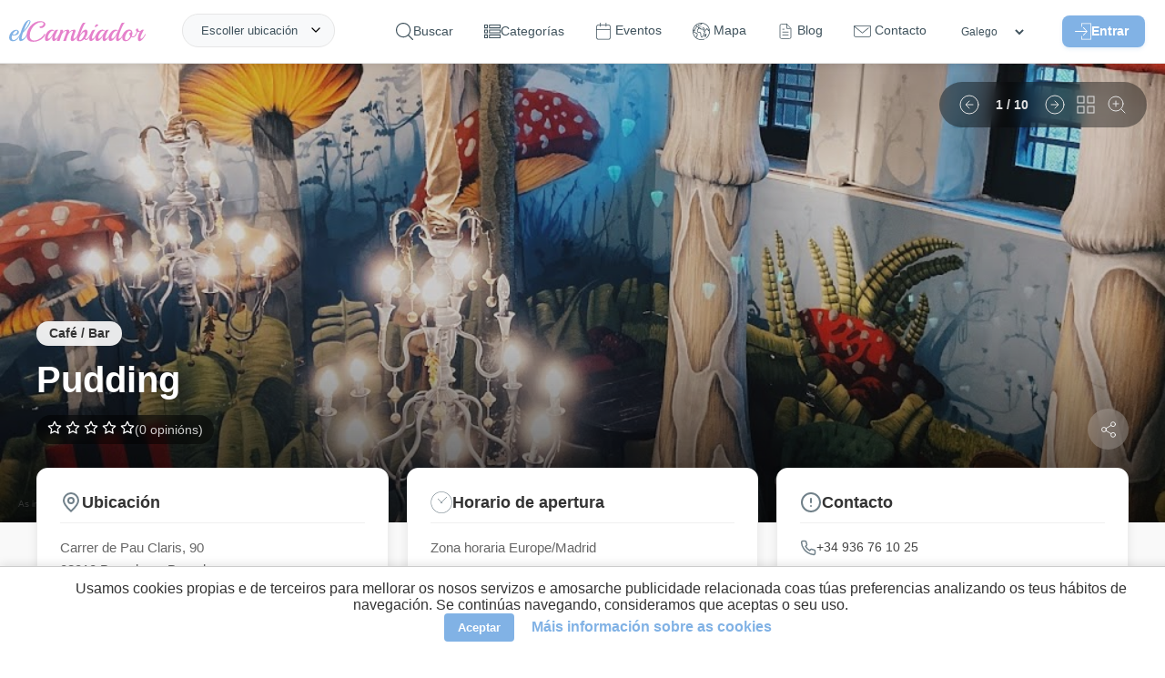

--- FILE ---
content_type: text/html; charset=UTF-8
request_url: https://elcambiador.com/gl/place/471-pudding
body_size: 22688
content:
<!DOCTYPE html>
<html lang="gl">
<head>
  <meta charset="utf-8">
  <base href="/">
  <meta property="og:type" content="website"/>
  <meta property="og:site_name" content="elCambiador">
  <meta property="fb:app_id" content="1793789464183944"/>
  <meta property="og:title" content="Pudding - elCambiador"/>
  <meta property="og:description" content="O pudín é o espazo perfecto para compartir momentos cos amigos; un espazo para descansar, gozar dun momento privilexiado arredor de libros con historias fa"/>
  <meta property="og:image" content="https://elcambiador.com/assets/img/places/4/7/1/471/471-015.jpg"/>
  <meta property="og:url" content="https://elcambiador.com/place/471-the-pudding-bar"/>
  <meta name="description" content="O pudín é o espazo perfecto para compartir momentos cos amigos; un espazo para descansar, gozar dun momento privilexiado arredor de libros con historias fa">
  <meta name="robots" content="index, follow">
  <meta name="viewport" content="width=device-width, initial-scale=1.0">
  <meta name="author" content="AperCloud"/>
  <meta name="msvalidate.01" content="FA09C842C1825D4A1031B13F2A0B9144"/>
  <meta name="apple-mobile-web-app-title" content="elCambiador">
  <meta name="application-name" content="elCambiador">
  <meta name="msapplication-TileColor" content="#ffffff">
  <meta name="theme-color" content="#ffffff">
  <meta name="google-play-app" content="app-id=com.apercloud.elcambiador">
  <link rel="icon" type="image/x-icon" href="assets/favicon.ico">
  <link rel="alternate" hreflang="es" href="https://elcambiador.com/es/place/471-the-pudding-bar">
  <link rel="alternate" hreflang="en" href="https://elcambiador.com/en/place/471-the-pudding-bar">
  <link rel="alternate" hreflang="gl" href="https://elcambiador.com/gl/place/471-the-pudding-bar">
  <link rel="alternate" hreflang="pt" href="https://elcambiador.com/pt/place/471-the-pudding-bar">
  <link rel="canonical" href="https://elcambiador.com/gl/place/471-the-pudding-bar">

	<link rel="preload" as="style" href="css/general.css?v=1766012449">
	<link rel="preload" as="style" href="css/header.css?v=1765928759">
	<link rel="preload" as="style" href="css/footer.css?v=1766010352">
  <link rel="stylesheet" href="css/general.css?v=1766012449">
	<link rel="stylesheet" href="css/header.css?v=1765928759">
	<link rel="stylesheet" href="css/footer.css?v=1766010352">
      <link rel="preload" as="style" href="css/places-info.css?v=1768732602">
	  <link rel="stylesheet" href="css/places-info.css?v=1768732602">
    
  <script defer src="js/general.js?v=1766266398"></script>
      <script defer src="js/places-info.js?v=1766268745"></script>
  
  <!-- Performance: Preconnect to external domains (Maps & YouTube) to reduce connection latency -->
  <link rel="preconnect" href="https://maps.googleapis.com">
  <link rel="preconnect" href="https://i.ytimg.com">

  <link rel="preload" as="image" fetchpriority="high" href="https://api.elcambiador.com/serveImage.php?path=4/7/1/471/471-015.jpg&amp;w=920" imagesrcset="https://api.elcambiador.com/serveImage.php?path=4/7/1/471/471-015.jpg&amp;w=400 400w, https://api.elcambiador.com/serveImage.php?path=4/7/1/471/471-015.jpg&amp;w=800 800w, https://api.elcambiador.com/serveImage.php?path=4/7/1/471/471-015.jpg&amp;w=1200 1200w" imagesizes="(max-width: 600px) 100vw, (max-width: 1200px) 80vw, 1200px">
      <link rel="preload" as="style" href="lib/liteyt/lite-yt-embed-min.css" />
    <link rel="stylesheet" href="lib/liteyt/lite-yt-embed-min.css" />
    <script async src="lib/liteyt/lite-yt-embed.js"></script>
  
  <link rel="preload" as="style" href="lib/smart-app-banner/smart-app-banner-min.css" />
  <link rel="stylesheet" href="lib/smart-app-banner/smart-app-banner-min.css" />

  <script defer src="https://maps.googleapis.com/maps/api/js?key=AIzaSyAxY_mMBoa0LVjNS72EHWFkp7S0_RsiSsU&amp;v=weekly&amp;loading=async&amp;libraries=places,marker&amp;language=es"></script>

  <title>Pudding - elCambiador</title>

  <script>
    /*
     * Soluciona un problema con la caché de navegación (bfcache) en algunos navegadores.
     * Si la página se carga desde esta caché al usar el botón "atrás", forzamos una recarga
     * para asegurar que todos los scripts se ejecuten y el contenido se muestre correctamente.
     */
    window.addEventListener('pageshow', (event) => {
      if (event.persisted) { window.location.reload(); }
    });
  </script>
</head>
<body itemscope="" itemtype="http://schema.org/WebPage">


	<header id="header">
  <div id="header-content">
		<span id="logo">
			<a href="/gl">
				<img loading="lazy" decoding="async" alt="Logo" src="assets/img/logo-letras.svg" title="elCambiador">
			</a>
		</span>
		<ul class="menu">
			<li id="openSearch" onclick="toggleSearchForm()">
				<svg id="search-icon-svg" viewBox="0 0 451 451" xmlns="http://www.w3.org/2000/svg">
					<path d="M447.05,428l-109.6-109.6c29.4-33.8,47.2-77.9,47.2-126.1C384.65,86.2,298.35,0,192.35,0C86.25,0,0.05,86.3,0.05,192.3 s86.3,192.3,192.3,192.3c48.2,0,92.3-17.8,126.1-47.2L428.05,447c2.6,2.6,6.1,4,9.5,4s6.9-1.3,9.5-4 C452.25,441.8,452.25,433.2,447.05,428z M26.95,192.3c0-91.2,74.2-165.3,165.3-165.3c91.2,0,165.3,74.2,165.3,165.3 s-74.1,165.4-165.3,165.4C101.15,357.7,26.95,283.5,26.95,192.3z"></path>
				</svg>
				<span>Buscar</span>
			</li>
			<li>
				<svg id="categories-icon" viewBox="0 -52 512.00001 512" xmlns="http://www.w3.org/2000/svg">
					<path d="m0 113.292969h113.292969v-113.292969h-113.292969zm30.003906-83.289063h53.289063v53.289063h-53.289063zm0 0"></path>
					<path d="m149.296875 0v113.292969h362.703125v-113.292969zm332.699219 83.292969h-302.695313v-53.289063h302.695313zm0 0"></path>
					<path d="m0 260.300781h113.292969v-113.292969h-113.292969zm30.003906-83.292969h53.289063v53.289063h-53.289063zm0 0"></path>
					<path d="m149.296875 260.300781h362.703125v-113.292969h-362.703125zm30.003906-83.292969h302.695313v53.289063h-302.695313zm0 0"></path>
					<path d="m0 407.308594h113.292969v-113.296875h-113.292969zm30.003906-83.292969h53.289063v53.289063h-53.289063zm0 0"></path>
					<path d="m149.296875 407.308594h362.703125v-113.296875h-362.703125zm30.003906-83.292969h302.695313v53.289063h-302.695313zm0 0"></path>
				</svg>
				<span>Categorías</span>
				<ul class="submenu">
											<li><a href="/gl/cat/parque-infantil">Parque infantil</a></li>
											<li><a href="/gl/cat/restaurante">Restaurante</a></li>
											<li><a href="/gl/cat/parque-urban-rural">Parque urbán / rural</a></li>
											<li><a href="/gl/cat/cafe-bar">Café / Bar</a></li>
											<li><a href="/gl/cat/centro-de-ocio">Centro de ocio</a></li>
											<li><a href="/gl/cat/tenda">Tenda</a></li>
											<li><a href="/gl/cat/centro-comercial">Centro comercial</a></li>
											<li><a href="/gl/cat/aloxamento">Aloxamento</a></li>
											<li><a href="/gl/cat/estudos">Estudos</a></li>
											<li><a href="/gl/cat/museo">Museo</a></li>
											<li><a href="/gl/cat/parque-de-ocio-e-atraccions">Parque de ocio e atraccións</a></li>
											<li><a href="/gl/cat/servizos">Servizos</a></li>
									</ul>
			</li>
			<li>
				<a href="/gl/events">
					<svg id="events-icon" fill="#ffffff" stroke-linecap="round" stroke-linejoin="round" viewBox="0 0 20 22" xmlns="http://www.w3.org/2000/svg">
						<path id="rect2" d="m3 2.5c-1.3764 0-2.5 1.1236-2.5 2.5v14c0 1.3764 1.1236 2.5 2.5 2.5h14c1.3764 0 2.5-1.1236 2.5-2.5v-14c0-1.3764-1.1236-2.5-2.5-2.5zm0 1h14c0.83965 0 1.5 0.66035 1.5 1.5v14c0 0.83965-0.66035 1.5-1.5 1.5h-14c-0.83965 0-1.5-0.66035-1.5-1.5v-14c0-0.83965 0.66035-1.5 1.5-1.5z"/>
						<path id="path862" d="m13.5 0.5v4"/>
						<path id="path864" d="m13.5 0a0.5 0.5 0 0 0-0.5 0.5v4a0.5 0.5 0 0 0 0.5 0.5 0.5 0.5 0 0 0 0.5-0.5v-4a0.5 0.5 0 0 0-0.5-0.5z"/>
						<path id="path856" d="m5.5 0.5v4"/>
						<path id="path858" d="m5.5 0a0.5 0.5 0 0 0-0.5 0.5v4a0.5 0.5 0 0 0 0.5 0.5 0.5 0.5 0 0 0 0.5-0.5v-4a0.5 0.5 0 0 0-0.5-0.5z"/>
						<path id="path850" d="m0.5 8.5h18"/>
						<path id="path852" d="m0.5 8a0.5 0.5 0 0 0-0.5 0.5 0.5 0.5 0 0 0 0.5 0.5h18a0.5 0.5 0 0 0 0.5-0.5 0.5 0.5 0 0 0-0.5-0.5z"/>
					</svg>
					<span>Eventos</span>
				</a>
			</li>
			<li>
				<a href="/gl/map">
					<svg id="map-icon" viewBox="0 0 512 512" xmlns="http://www.w3.org/2000/svg">
						<path d="M387.664,464.017c-2.77-4.774-8.887-6.4-13.667-3.63l-0.385,0.222c-4.776,2.771-6.401,8.89-3.631,13.667 c1.855,3.197,5.21,4.983,8.658,4.983c1.702,0,3.43-0.437,5.009-1.353l0.385-0.222 C388.809,474.913,390.434,468.794,387.664,464.017z"></path>
						<path d="M477.694,128.08C443.512,68.875,388.321,26.526,322.287,8.832C256.255-8.862,187.283,0.219,128.078,34.4 C68.874,68.581,26.524,123.773,8.831,189.806c-17.693,66.033-8.613,135.006,25.568,194.21 c30.661,53.107,79.393,93.468,137.219,113.646c27.411,9.564,56.026,14.337,84.597,14.337c31.065,0,62.074-5.646,91.385-16.911 c5.155-1.981,7.727-7.766,5.745-12.921s-7.768-7.73-12.921-5.745c-78.02,29.987-162.482,16.362-225.585-31.004l8.959-46.765 l4.317-1.402c16.313-5.3,25.273-22.884,19.975-39.198l-3.168-9.749c-0.733-2.256-0.729-4.641,0.01-6.895
										c2.779-8.472,1.786-17.741-2.725-25.433c-4.511-7.691-12.116-13.084-20.867-14.795l-22.57-4.41l-43.548-33.11
										c-2.609-1.984-6.024-2.563-9.142-1.551l-25.496,8.282c-0.541-9.119-0.549-18.235-0.035-27.303
										c1.006,0.937,1.661,1.574,2.064,1.992c0.499,0.831,1.117,1.593,1.841,2.253c2.082,1.896,3.968,2.756,7.928,2.756
										c3.639-0.001,9.026-0.726,17.921-2.04c8.436-1.247,16.828-2.652,16.911-2.666c3.363-0.563,6.206-2.803,7.544-5.938
										c1.338-3.136,0.985-6.737-0.936-9.555l-12.261-17.984l17.562-12.558c1.17-0.837,2.146-1.916,2.861-3.164l27.223-47.525
										l10.973-11.758c11.213-12.018,14.413-29.601,8.151-44.797c-3.694-8.963-10.146-16.425-18.216-21.454
										c8.74-6.871,18.059-13.215,27.963-18.932c36.338-20.98,75.994-31.147,115.233-31.536l-17.856,22.399L169.24,65.795
										c-2.689,0.942-4.849,2.988-5.935,5.622l-18.492,44.828c-1.313,3.185-0.896,6.819,1.105,9.623l27.008,37.832
										c-3.868,3.529-7.633,8.669-12.13,15.051c-1.972,2.799-3.834,5.442-5.121,6.924c-1.119,1.29-2.239,2.55-3.349,3.798
										c-5.809,6.535-11.815,13.294-16.082,22.322c-9.382,19.859-7.487,42.941,4.945,60.239c12.021,16.725,31.839,25.227,52.991,22.739
										c3.446-0.404,6.659-1.199,9.768-1.969c8.573-2.121,11.289-2.333,14.039,0.241c1.338,1.253,1.461,1.49,1.434,5.739
										c-0.019,2.704-0.04,6.068,0.892,9.909c1.493,6.145,5.352,10.392,8.452,13.804c1.541,1.695,3.135,3.449,3.626,4.626
										c3.119,7.474,1.761,11.613-1.215,20.683c-0.255,0.776-0.515,1.568-0.776,2.38c-4.521,13.995,1.781,27.877,7.341,40.123
										c1.806,3.977,3.511,7.731,4.628,11.049c8.991,26.679,15.731,32.789,21.14,35.249c2.833,1.288,5.765,1.853,8.727,1.852
										c14.415-0.001,29.457-13.385,36.367-21.87c4.34-5.328,5.409-10.663,6.189-14.56c0.389-1.938,0.695-3.468,1.279-4.468
										c0.894-1.53,1.947-2.716,3.28-4.218c2.681-3.019,6.018-6.775,8.179-13.584c1.642-5.172,2.835-6.44,6.786-10.648
										c0.688-0.731,1.421-1.513,2.208-2.369c13.319-14.493,9.889-25.564,6.256-37.286c-3.057-9.863,2.29-16.171,15.218-28.21
										c5.604-5.219,11.398-10.615,15.877-17.099c1.96-2.838,7.923-11.471,4.233-20.028c-3.617-8.39-12.81-9.8-20.196-10.932
										c-2.917-0.448-7.325-1.124-8.728-2.041c-6.187-4.045-9.972-12.487-13.633-20.652c-0.729-1.625-1.448-3.229-2.177-4.786
										c-1.3-2.778-2.599-6.139-3.974-9.697c-3.638-9.416-7.761-20.089-14.78-27.529c-6.309-6.685-18.202-9.905-28.695-12.747
										c-3.529-0.955-6.86-1.857-9.057-2.668c-1.841-0.68-3.839-0.803-5.745-0.355c-5.107,1.197-8.293,2.516-10.659,4.412
										c-0.625,0.501-2.476,2.146-3.56,4.79c-3.661-1.757-8.695-5.112-11.793-7.177c-0.064-0.043-0.129-0.086-0.193-0.129
										c1.044-4.178,0.099-7.531-0.891-9.625c-5.586-11.816-24.129-10.891-27.787-10.58c-2.078,0.174-4.707,0.267-7.488,0.365
										c-4.368,0.155-9.196,0.329-13.973,0.865l0.246-0.686c3.626-10.103,13.274-16.891,24.008-16.891h5.685
										c5.521,0,9.999-4.478,9.999-9.999c0-5.521-4.478-9.999-9.999-9.999h-5.685c-15.936,0-30.529,8.387-38.708,21.588l-14.915-20.893
										l14.674-35.569L244.787,60.5c1.774-0.622,3.338-1.732,4.511-3.203l28.763-36.079c73.494,6.991,142.674,48.197,182.316,116.859
										c10.559,18.289,18.37,37.543,23.563,57.236l-4.239,3.78c-5.533,4.937-8.775,12.018-8.899,19.429
										c-0.001,0.081-0.003,0.161-0.006,0.241l-6.906-18.992c-1.029-2.834-2.545-5.433-4.503-7.724l-12.319-14.423
										c-4.776-5.591-11.73-8.796-19.081-8.796h-15.079c-5.353,0-10.245,2.932-12.77,7.649c-2.525,4.718-2.249,10.416,0.72,14.868
										l1.526,2.291c-9.744,8.379-21.014,15.084-33.014,19.606L348.7,173.649v-8.833c0-2.732-1.118-5.347-3.095-7.232l-18.613-17.769
										c-1.027-0.98-2.251-1.73-3.59-2.201l-16.755-5.888c-5.213-1.834-10.919,0.909-12.749,6.118
										c-1.831,5.211,0.908,10.918,6.118,12.749l14.724,5.175l13.962,13.327v7.008c0,1.611,0.39,3.199,1.136,4.628l25.877,49.567
										c2.327,4.46,7.609,6.498,12.323,4.754l7.535-2.778c17.505-6.456,33.73-16.841,46.922-30.031c3.37-3.371,3.894-8.65,1.249-12.617
										l-0.532-0.799h4.775c1.493,0,2.906,0.651,3.876,1.787l12.319,14.423c0.397,0.465,0.704,0.991,0.914,1.568l13.595,37.383
										c1.168,3.212,3.896,5.604,7.23,6.344c0.72,0.159,1.445,0.237,2.166,0.237c2.623,0,5.176-1.033,7.07-2.929l6.471-6.471
										c4.098-4.099,6.919-9.285,8.267-15.034c10.008,80.205-21.441,163.173-87.915,215.347c-4.345,3.409-5.103,9.694-1.692,14.039
										c3.409,4.345,9.693,5.103,14.039,1.692c47.992-37.667,80.962-91.542,92.837-151.701
										C519.15,244.773,508.685,181.758,477.694,128.08z M47.282,282.747l41.233,31.351c1.219,0.927,2.633,1.561,4.135,1.854
										l24.852,4.856c3.172,0.62,5.818,2.496,7.453,5.284c1.635,2.787,1.979,6.012,0.973,9.083c-2.07,6.313-2.08,12.99-0.027,19.307
										l3.168,9.748c1.893,5.826-1.309,12.107-7.134,14l-9.937,3.229c-3.467,1.126-6.045,4.05-6.73,7.628l-7.998,41.749
										c-17.583-16.093-33.021-35.113-45.552-56.818C36.43,347.541,26.878,319.3,22.668,290.744L47.282,282.747z M105.559,123.258
										l-11.763,12.603c-0.525,0.563-0.984,1.185-1.367,1.853L65.717,184.35l-23.741,16.976c-4.422,3.162-5.508,9.275-2.446,13.767
										l8.879,13.024c-5.118,0.762-9.711,1.39-12.765,1.723c-0.587-0.563-1.201-1.134-1.836-1.724c-2.377-2.208-5.68-5.157-10.604-9.466
										c8.121-50.263,32.341-97.615,70.433-133.76c7.294,2.297,13.28,7.738,16.204,14.835
										C113.131,107.707,111.449,116.945,105.559,123.258z M187.089,177.901c4.46-2.51,14.812-2.877,22.37-3.145
										c3.029-0.107,5.891-0.209,8.447-0.423c1.349-0.113,2.847-0.092,4.26,0.018c-0.631,1.62-0.836,3.398-0.562,5.162
										c0.481,3.103,2.394,5.798,5.162,7.279c1.876,1.004,4.487,2.745,7.251,4.588c7.815,5.21,16.674,11.115,24.996,11.645
										c7.568,0.491,11.779-3.822,13.583-5.659c0.144-0.146,0.28-0.292,0.424-0.425c1.016-0.828,1.968-1.938,2.676-3.277
										c1.599,0.457,3.279,0.912,5.001,1.379c5.921,1.603,16.942,4.587,19.377,7.167c4.325,4.585,7.696,13.312,10.671,21.011
										c1.503,3.891,2.923,7.563,4.516,10.968c0.684,1.461,1.357,2.966,2.041,4.49c4.614,10.292,9.844,21.958,20.939,29.21
										c5.031,3.289,11.198,4.234,16.64,5.069c0.658,0.101,1.412,0.217,2.178,0.343c-3.23,4.506-7.829,8.788-12.688,13.313
										c-12.379,11.528-27.785,25.876-20.69,48.765c3.349,10.808,3.505,11.976-1.88,17.834c-0.734,0.799-1.418,1.527-2.059,2.209
										c-4.612,4.91-8.255,8.788-11.271,18.288c-0.876,2.759-2.011,4.037-4.072,6.357c-1.648,1.856-3.701,4.168-5.594,7.408
										c-2.268,3.882-3.018,7.62-3.619,10.623c-0.593,2.955-0.929,4.438-2.089,5.862c-2.641,3.242-7.567,7.95-12.624,11.163
										c-4.7,2.984-7.444,3.392-8.379,3.336c-1.067-1.144-4.932-6.153-10.772-23.486c-1.44-4.276-3.438-8.676-5.37-12.931
										c-4.259-9.38-8.662-19.08-6.52-25.709c0.253-0.782,0.503-1.546,0.749-2.293c3.422-10.43,6.652-20.279,0.668-34.619
										c-1.822-4.367-4.723-7.558-7.28-10.374c-1.655-1.821-3.53-3.885-3.819-5.073c-0.352-1.449-0.341-3.122-0.328-5.059
										c0.034-5.225,0.086-13.12-7.763-20.47c-11.066-10.358-23.97-7.167-32.51-5.055c-2.623,0.648-5.101,1.262-7.297,1.52
										c-14.048,1.646-26.59-3.654-34.42-14.55c-8.191-11.397-9.38-26.734-3.102-40.024c3.039-6.431,7.63-11.598,12.946-17.578
										c1.161-1.307,2.333-2.625,3.505-3.975c1.95-2.248,4.096-5.292,6.365-8.515C179.855,186.423,184.899,179.263,187.089,177.901z"></path>
						<path d="M410.022,344.278l-4.811-18.134c-1.051-3.96-4.411-6.878-8.478-7.364c-4.072-0.476-8.021,1.56-9.976,5.161 c-1.096,2.02-2.083,4.16-3.037,6.229c-1.605,3.481-3.265,7.081-4.992,9.068c-0.97,1.116-3.462,2.319-5.87,3.481 c-5.757,2.778-13.642,6.583-16.654,16.185c-1.87,5.956-1.172,10.668-0.662,14.108c0.441,2.983,0.543,4.017-0.256,5.893l-0.1,0.233 c-3.183,7.469-9.105,21.374-0.801,33.195c5.925,8.436,12.155,10.605,16.996,10.605c0.945,0.003,1.839-0.08,2.666-0.215 c10.2-1.667,17.868-12.277,24.134-33.393l11.762-39.641C410.466,347.926,410.494,346.054,410.022,344.278z M379.01,383.641 c-3.194,10.766-6.02,15.792-7.651,18.02c-0.188-0.24-0.392-0.512-0.61-0.823c-1.911-2.722,0.945-9.426,2.835-13.863l0.101-0.234 c3.048-7.154,2.233-12.648,1.64-16.66c-0.381-2.569-0.517-3.673-0.04-5.19c0.392-1.247,2.735-2.457,6.265-4.161 c1.565-0.756,3.288-1.587,5.027-2.593L379.01,383.641z"></path>
						<path d="M270.03,118.86l-0.675-0.236c-5.207-1.824-10.917,0.915-12.745,6.126c-1.828,5.212,0.915,10.917,6.126,12.745l0.674,0.236 c1.095,0.384,2.211,0.566,3.31,0.566c4.128,0,7.992-2.577,9.436-6.692C277.984,126.393,275.241,120.687,270.03,118.86z"></path>
					</svg>
					<span>Mapa</span>
				</a>
			</li>
			<li>
				<a href="/gl/blog">
					<svg id="blog-icon" xmlns="http://www.w3.org/2000/svg" width="30" height="30" viewBox="0 0 24 24" fill="none" stroke="#000000" stroke-width="1" stroke-linecap="round" stroke-linejoin="round"><path d="M14 2H6a2 2 0 0 0-2 2v16c0 1.1.9 2 2 2h12a2 2 0 0 0 2-2V8l-6-6z"/><path d="M14 3v5h5M16 13H8M16 17H8M10 9H8"/></svg>
					<span>Blog</span>
				</a>
			</li>
			<li>
				<a href="/gl/contact">
					<svg id="contact-icon" viewBox="0 0 512.001 512.001" xmlns="http://www.w3.org/2000/svg">
						<path d="M501.801,90.455H10.199C4.567,90.455,0,95.021,0,100.654v268.728c0,28.764,23.4,52.165,52.165,52.165h407.671 c28.764,0,52.165-23.401,52.165-52.165V100.654C512,95.021,507.433,90.455,501.801,90.455z M491.602,369.381 c0,17.516-14.25,31.766-31.766,31.766H52.165c-17.516,0-31.766-14.251-31.766-31.766V122.906l229.14,187.584 c1.88,1.538,4.17,2.307,6.461,2.307c2.287,0,4.574-0.767,6.452-2.3l177.306-144.829c4.362-3.564,5.01-9.988,1.447-14.351 c-3.565-4.363-9.988-5.011-14.351-1.446L256.007,289.423L37.879,110.853h453.723V369.381z"></path>
						<path d="M469.923,127.859c-3.563-4.363-9.99-5.011-14.35-1.447l-3.06,2.499c-4.363,3.564-5.011,9.988-1.448,14.351 c2.015,2.468,4.948,3.747,7.905,3.747c2.269,0,4.552-0.754,6.445-2.3l3.06-2.499C472.838,138.647,473.486,132.222,469.923,127.859 z"></path>
					</svg>
					<span>Contacto</span>
				</a>
			</li>
			<li>
				<select id="languages-header" aria-label="Idiomas" onchange="switchLanguage(this.value)">
          <option value="es" >Español</option>
          <option value="en" >English</option>
          <option value="gl" selected>Galego</option>
          <option value="pt" >Português</option>
        </select>
			</li>
			<li id="login">
								<span id="loginbtn-container">
					<button id="header-login-btn" type="button">
						<svg id="login-icon" viewBox="0 0 490.69312 469.33402" xmlns="http://www.w3.org/2000/svg">
							<g transform="translate(0,-10.68)">
								<path d="m 201.09312,373.453 c 6.613,-0.96 12.267,4.16 12.267,10.56 v 74.667 h 256 V 32.013 h -256 v 74.347 c 0,5.333 -3.84,10.133 -9.067,10.88 -6.613,0.96 -12.267,-4.16 -12.267,-10.56 V 21.347 c 0,-5.867 4.8,-10.667 10.667,-10.667 h 277.333 c 5.867,0 10.667,4.8 10.667,10.667 v 448 c 0,5.867 -4.8,10.667 -10.667,10.667 h -277.333 c -5.867,0 -10.667,-4.8 -10.667,-10.667 v -85.013 c 0,-5.334 3.84,-10.134 9.067,-10.881 z"></path>
								<path d="m 370.19144,237.88 -106.666,-106.667 c -4.267,-4.053 -10.987,-3.947 -15.04,0.213 -3.947,4.16 -3.947,10.667 0,14.827 l 88.427,88.427 H 10.938442 c -5.2270004,0 -9.9200004,3.627 -10.77300043,8.853 -1.17299997,6.72 4.05300003,12.48 10.56000043,12.48 H 337.01844 l -88.533,88.427 c -4.267,4.053 -4.373,10.88 -0.213,15.04 4.053,4.267 10.88,4.373 15.04,0.213 0.107,-0.107 0.213,-0.213 0.213,-0.213 l 106.667,-106.667 c 4.159,-3.946 4.159,-10.773 -10e-4,-14.933 z"></path>
							</g>
						</svg>Entrar					</button>
				</span>
											</li>
		</ul>
		<span class="header-right" id="burgerbtn">
			<div id="burger-icon" onclick="toggleMenu()">
				<span></span>
				<span></span>
				<span></span>
			</div>
		</span>
		<div id="location">
			<span onclick="toggleAskLocation()">Escoller ubicación</span>
		</div>
		<div class="getlocation" onclick="toggleAskLocation(event)">
			<div class="getlocation-form">
				<span id="btnCloseAsk" onclick="toggleAskLocation(event, true)">
					<img loading="lazy" decoding="async" src="/assets/icons/close-blue.svg" alt="Close"/>
				</span>
				<gmp-place-autocomplete id="searchLocation" placeholder="Onde vas?"></gmp-place-autocomplete>
				<div id="nearLocation" onclick="getLocation()">
					<img loading="lazy" decoding="async" src="/assets/icons/current-location.svg" alt="Near icon"/> Preto de min				</div>
			</div>
		</div>
	</div>
</header>

<!-- Accessible Login Modal -->
<style>
	#login-modal-container { position: fixed; top: 0; left: 0; width: 100%; height: 100%; z-index: 1000; display: flex; align-items: center; justify-content: center; }
	#login-modal-container[hidden] { display: none; }
	.modal-overlay { position: absolute; top: 0; left: 0; width: 100%; height: 100%; background: rgba(0, 0, 0, 0.7); }
	.modal-content { position: relative; background: white; padding: 30px; border-radius: 12px; width: 90%; max-width: 400px; z-index: 1; }
	.close-modal-btn { position: absolute; top: 10px; right: 15px; background: none; border: none; font-size: 2rem; cursor: pointer; color: #999; padding: 0; line-height: 1; }
	#login-modal-container :is(input, button):focus-visible { outline: 2px solid var(--primary-color, #e686cd); outline-offset: 2px; }
	.login-form { display: none; }
	.login-form.active { display: block; }
</style>

<div id="login-modal-container" role="dialog" aria-modal="true" aria-labelledby="login-modal-title" hidden>
  <div class="modal-overlay" tabindex="-1" data-close-modal></div>
  <div class="modal-content">
    <button class="close-modal-btn" aria-label="Cerrar" data-close-modal>&times;</button>

    <!-- Login Form -->
    <div id="login-form-container" class="login-form active">
      <h2 id="login-modal-title">Iniciar Sesión</h2>
      <form id="form-login" action="" autocomplete="on" method="POST">
        <input type="hidden" name="action" value="login">
        <input type="email" name="user" id="user" placeholder="E-mail"/>
        <input type="password" name="password" id="pass" placeholder="Contrasinal"/>
        <button class="button" type="button" onclick="login()" id="loginBtn">
          <span class="nosignin">Entrar</span>
          <span class="signin">Enviando...</span>
        </button>
        <div id="login-msg"></div>
        <span id="recoverbtn" class="login-link" onclick="showRecover()">Esqueceu o contrasinal</span>
        <span id="registerbtn" class="login-link" onclick="showRegister()">Rexistrar novo usuario</span>
      </form>
    </div>

    <!-- Register Form -->
    <div id="register-form-container" class="login-form">
      <h2 id="register-modal-title">Registro</h2>
      <form id="form-register" action="" autocomplete="off" method="POST">
        <input type="hidden" name="action" value="register">
        <input type="text" name="register-name" id="register-name" autocomplete="off" placeholder="Nome"/>
        <input type="email" name="register-user" id="register-user" autocomplete="off" placeholder="E-mail"/>
        <input type="password" name="register-password" id="register-pass" autocomplete="off" placeholder="Contrasinal"/>
        <div class="register-checkbox">
          <input type="checkbox" name="register-lopd" id="register-lopd"/><label for="register-lopd">Acepto a  <a href='/gl/privacy' target='_blank'>política de privacidade</a></label>
        </div>
        <div class="register-checkbox">
          <input type="checkbox" name="register-newsletter" id="register-newsletter"/><label for="register-newsletter">Recibir boletín de novas</label>
        </div>
        <button class="button" type="button" onclick="register()" id="registerBtn">
          <span class="nosignin">Crear conta</span>
          <span class="signin">Enviando...</span>
        </button>
        <div id="register-msg"></div>
        <span id="registerbtn2" class="login-link" onclick="showLogin()">Iniciar sesión</span>
      </form>
    </div>

    <!-- Recover Form -->
    <div id="recover-form-container" class="login-form">
      <h2 id="recover-modal-title">Recuperar Contraseña</h2>
      <form id="form-recover" action="" method="POST">
        <input type="hidden" name="action" value="recover">
        <input type="email" name="recover-user" id="recover-user" placeholder="E-mail"/>
        <button class="button" type="button" onclick="recover()" id="recoverBtn">
          <span class="nosignin">Cambiar</span>
          <span class="signin">Enviando...</span>
        </button>
        <div id="recover-msg"></div>
        <span id="recoverbtn2" class="login-link" onclick="showLogin()">Iniciar sesión</span>
      </form>
    </div>
  </div>
</div>

<script>
document.addEventListener('DOMContentLoaded', () => {
  const openModalBtn = document.getElementById('header-login-btn');
  const modal = document.getElementById('login-modal-container');
  if (!openModalBtn || !modal) return;

  const mainContent = document.querySelector('main');
  let elementThatOpenedModal;
  const focusableElementsString = 'a[href], button:not([disabled]), textarea:not([disabled]), input:not([disabled]), select:not([disabled])';

  function openModal() {
    elementThatOpenedModal = document.activeElement;
    modal.removeAttribute('hidden');
    mainContent?.setAttribute('aria-hidden', 'true');

    const firstFocusableElement = modal.querySelector('.login-form.active ' + focusableElementsString);
    firstFocusableElement?.focus();

    modal.addEventListener('keydown', trapFocus);
    modal.querySelectorAll('[data-close-modal]').forEach(el => el.addEventListener('click', closeModal));
  }

  function closeModal() {
    modal.setAttribute('hidden', 'true');
    mainContent?.removeAttribute('aria-hidden');
    elementThatOpenedModal?.focus();
    modal.removeEventListener('keydown', trapFocus);
    modal.querySelectorAll('[data-close-modal]').forEach(el => el.removeEventListener('click', closeModal));
  }

  function trapFocus(event) {
    if (event.key === 'Escape') { closeModal(); return; }
    if (event.key !== 'Tab') return;

    const focusableElements = Array.from(modal.querySelectorAll('.login-form.active ' + focusableElementsString));
    if (focusableElements.length === 0) return;
    const firstElement = focusableElements[0];
    const lastElement = focusableElements[focusableElements.length - 1];

    if (event.shiftKey) {
      if (document.activeElement === firstElement) { lastElement.focus(); event.preventDefault(); }
    } else {
      if (document.activeElement === lastElement) { firstElement.focus(); event.preventDefault(); }
    }
  }

  openModalBtn.addEventListener('click', openModal);

  // Override existing functions to integrate with the new modal logic
  window.showLogin = function() {
    document.getElementById('login-form-container').classList.add('active');
    document.getElementById('register-form-container').classList.remove('active');
    document.getElementById('recover-form-container').classList.remove('active');
    modal.querySelector('.login-form.active input')?.focus();
  };
  window.showRegister = function() {
    document.getElementById('login-form-container').classList.remove('active');
    document.getElementById('register-form-container').classList.add('active');
    document.getElementById('recover-form-container').classList.remove('active');
    modal.querySelector('.login-form.active input')?.focus();
  };
  window.showRecover = function() {
    document.getElementById('login-form-container').classList.remove('active');
    document.getElementById('register-form-container').classList.remove('active');
    document.getElementById('recover-form-container').classList.add('active');
    modal.querySelector('.login-form.active input')?.focus();
  };
  window.closeLoginForm = closeModal;
});
</script>

<div class='msgbox'><ul class="listmsgbox"></ul></div>
<link rel="stylesheet" href="css/form-search.css" async>
<div id="searchform-container">
	<span id="btnClose" onclick="toggleSearchForm()">
		<img src="/assets/icons/close-blue.svg" alt="Close"/>
	</span>
	<div id="searchform">
		<form action="" id="form-search">
			<div class="searchform-field">
				<span id="search-icon">
					<img src="/assets/icons/search.svg" alt="Search icon"/>
				</span>
				<input type="text" onkeyup="quickSearch()" name="search" id="search" autocomplete="off" placeholder="Atopar en elCambiador" />
			</div>
			<button type="button" class="search-btn" onclick="gotoSearch('gl');">Atopar</button>
		</form>
	</div>
	<div class="searchform-categories">
		<ul>
						<li><a href='/gl/cat/parque-infantil'><img loading="lazy" decoding="async" src="assets/img/interface/categories/1.jpg" alt="Parque infantil"><br>Parque infantil</a></li>
						<li><a href='/gl/cat/restaurante'><img loading="lazy" decoding="async" src="assets/img/interface/categories/2.jpg" alt="Restaurante"><br>Restaurante</a></li>
						<li><a href='/gl/cat/parque-urban-rural'><img loading="lazy" decoding="async" src="assets/img/interface/categories/3.jpg" alt="Parque urbán / rural"><br>Parque urbán / rural</a></li>
						<li><a href='/gl/cat/cafe-bar'><img loading="lazy" decoding="async" src="assets/img/interface/categories/4.jpg" alt="Café / Bar"><br>Café / Bar</a></li>
						<li><a href='/gl/cat/centro-de-ocio'><img loading="lazy" decoding="async" src="assets/img/interface/categories/5.jpg" alt="Centro de ocio"><br>Centro de ocio</a></li>
						<li><a href='/gl/cat/tenda'><img loading="lazy" decoding="async" src="assets/img/interface/categories/6.jpg" alt="Tenda"><br>Tenda</a></li>
						<li><a href='/gl/cat/centro-comercial'><img loading="lazy" decoding="async" src="assets/img/interface/categories/7.jpg" alt="Centro comercial"><br>Centro comercial</a></li>
						<li><a href='/gl/cat/aloxamento'><img loading="lazy" decoding="async" src="assets/img/interface/categories/8.jpg" alt="Aloxamento"><br>Aloxamento</a></li>
						<li><a href='/gl/cat/estudos'><img loading="lazy" decoding="async" src="assets/img/interface/categories/9.jpg" alt="Estudos"><br>Estudos</a></li>
						<li><a href='/gl/cat/museo'><img loading="lazy" decoding="async" src="assets/img/interface/categories/10.jpg" alt="Museo"><br>Museo</a></li>
						<li><a href='/gl/cat/parque-de-ocio-e-atraccions'><img loading="lazy" decoding="async" src="assets/img/interface/categories/11.jpg" alt="Parque de ocio e atraccións"><br>Parque de ocio e atraccións</a></li>
						<li><a href='/gl/cat/servizos'><img loading="lazy" decoding="async" src="assets/img/interface/categories/12.jpg" alt="Servizos"><br>Servizos</a></li>
					</ul>
	</div>
	<div id="searchform-suggest">

	</div>
</div><div class="loading"></div>
<script>
  (g=>{var h,a,k,p="The Google Maps JavaScript API",c="google",l="importLibrary",q="__ib__",m=document,b=window;b=b[c]||(b[c]={});var d=b.maps||(b.maps={}),r=new Set,e=new URLSearchParams,u=()=>h||(h=new Promise(async(f,n)=>{await (a=m.createElement("script"));e.set("libraries",[...r].join(","));for(k in g)e.set(k.replace(/[A-Z]/g,t=>"_"+t[0].toLowerCase()),g[k]);e.set("callback",c+".maps."+q);a.src=`https://maps.${c}apis.com/maps/api/js?`+e;d[q]=f;a.onerror=()=>h=n(Error(p+" could not load."));a.nonce=m.querySelector("script[nonce]")?.nonce||"";m.head.append(a)}));d[l]?console.warn(p+" only loads once. Ignoring:",g):d[l]=(f,...n)=>r.add(f)&&u().then(()=>dl)})
  ({key: "AIzaSyAxY_mMBoa0LVjNS72EHWFkp7S0_RsiSsU", v: "weekly", libraries: "places,marker", language: "es"});
</script>
<!--Formulario de sugerencia de cambios-->
<div id="formSuggest" class="formSuggest">
<form action="/index.php" id="addsuggest">
		<img loading="lazy" decoding="async" src="/assets/icons/close.svg" alt="Close" class="close" onclick="toggleSuggestForm()"/>
		<div id="suggestContent">
			<div class="formTitle">Suxerir un cambio de datos</div>
			<p>Por favor, inicie sesión para enviar unha corrección</p>
			<div class="formButtons">
				<button type="button" class="button" onclick="toggleSuggestForm()">Cancelar</button>
			</div>
		</div>
	</form>
</div>
<!--Fin formulario de sugerencia de cambios--><main itemscope itemtype="http://schema.org/LocalBusiness" id="place" data-idplace="471">

  <!-- SEO: Geo Coordinates for LocalBusiness -->
  <div itemprop="geo" itemscope itemtype="http://schema.org/GeoCoordinates">
    <meta itemprop="latitude" content="41.390138" />
    <meta itemprop="longitude" content="2.170768" />
  </div>

  <!-- SEO: BreadcrumbList in JSON-LD for better site structure understanding -->
  <script type="application/ld+json">
  {
    "@context": "https://schema.org",
    "@type": "BreadcrumbList",
    "itemListElement": [{
      "@type": "ListItem",
      "position": 1,
      "name": "Inicio",
      "item": "https://elcambiador.com/gl"
    },{
      "@type": "ListItem",
      "position": 2,
      "name": "Pudding"
    }]
  }
  </script>

  <style>
    /* --- Critical CSS for Skeleton Loader --- */
    @keyframes shimmer {
      100% { transform: translateX(100%); }
    }
    #skeleton-loader {
      display: grid;
    }
    body:not(.loading) #skeleton-loader {
      display: none !important;
    }
    .skeleton-card {
      background-color: #ffffff;
    }
    .skeleton-line, .skeleton-box {
      position: relative;
      overflow: hidden;
      background-color: #f0f0f0;
      border-radius: 4px;
      margin-bottom: 10px;
    }
    /* Performance: Use transform on pseudo-element instead of background-position to avoid Repaints */
    .skeleton-line::after, .skeleton-box::after {
      content: "";
      position: absolute;
      top: 0; right: 0; bottom: 0; left: 0;
      transform: translateX(-100%);
      background-image: linear-gradient(90deg, rgba(255,255,255,0) 0%, rgba(255,255,255,0.5) 50%, rgba(255,255,255,0) 100%);
      animation: shimmer 2s infinite;
    }
    .skeleton-line:last-child, .skeleton-box:last-child { margin-bottom: 0; }
    .skeleton-line.h-15 { height: 15px; }
    .skeleton-line.h-20 { height: 20px; }
    .skeleton-line.h-30 { height: 30px; margin-bottom: 25px; }
    .skeleton-line.w-30 { width: 30%; } .skeleton-line.w-40 { width: 40%; } .skeleton-line.w-60 { width: 60%; }
    .skeleton-line.w-70 { width: 70%; } .skeleton-line.w-80 { width: 80%; } .skeleton-line.w-90 { width: 90%; } .skeleton-line.w-100 { width: 100%; }
    .skeleton-box { width: 100%; }
    .skeleton-box.h-150 { height: 150px; margin-top: 15px; }
    /* Initially hide main content to prevent FOUC */
    .main-container:not(#skeleton-loader) { display: none; }

    /* --- Modern CSS Optimizations --- */
    /* Balance text for better layout stability and aesthetics on titles */
    .hero-title { text-wrap: balance; }
    /* Reserve space for images to prevent CLS (even if loading fails or CSS overrides attributes) */
    .map-preview img { aspect-ratio: 2 / 1; object-fit: cover; }
    .related-card .card-image img { aspect-ratio: 16 / 9; object-fit: cover; }
    /* Prevent layout shifts for icons */
    .info-header img, .service-icon img { aspect-ratio: 1 / 1; }
  </style>

  <!-- Hero Section -->
  <div class="immersive-hero">
    <div class="hero-media">
      <div id="slider">
        <meta itemprop="image" content="https://api.elcambiador.com/serveImage.php?path=4/7/1/471/471-015.jpg">
        <div id="slides">
                      <div class="slide">
              <span class="closeZoom" onclick="zoomOut()"><img loading="lazy" decoding="async" src="/assets/icons/close-white.svg" alt="Close Zoom" width="24" height="24"/></span>
                            <img fetchpriority="high" src="https://api.elcambiador.com/serveImage.php?path=4/7/1/471/471-015.jpg&amp;w=920" srcset="https://api.elcambiador.com/serveImage.php?path=4/7/1/471/471-015.jpg&w=400 400w, https://api.elcambiador.com/serveImage.php?path=4/7/1/471/471-015.jpg&w=800 800w, https://api.elcambiador.com/serveImage.php?path=4/7/1/471/471-015.jpg&w=1200 1200w" sizes="(max-width: 600px) 100vw, (max-width: 1200px) 80vw, 1200px" itemprop="image" class="photo" alt="Pudding - Foto 1"/>
              <span class="photoAuthor"><a href="#" target="_blank" rel="nofollow noopener noreferrer"><a href='https://maps.google.com/maps/contrib/117431460355707526010'>Isidora Morales</a></a></span>
            </div>
                      <div class="slide">
              <span class="closeZoom" onclick="zoomOut()"><img loading="lazy" decoding="async" src="/assets/icons/close-white.svg" alt="Close Zoom" width="24" height="24"/></span>
                            <img loading="lazy" decoding="async" fetchpriority="low" src="https://api.elcambiador.com/serveImage.php?path=4/7/1/471/471-010.jpg&amp;w=920" srcset="https://api.elcambiador.com/serveImage.php?path=4/7/1/471/471-010.jpg&w=400 400w, https://api.elcambiador.com/serveImage.php?path=4/7/1/471/471-010.jpg&w=800 800w, https://api.elcambiador.com/serveImage.php?path=4/7/1/471/471-010.jpg&w=1200 1200w" sizes="(max-width: 600px) 100vw, (max-width: 1200px) 80vw, 1200px" itemprop="image" class="photo" alt="Pudding - Foto 2"/>
              <span class="photoAuthor"><a href="#" target="_blank" rel="nofollow noopener noreferrer"><a href='https://maps.google.com/maps/contrib/117387487794948726660'>Sergi Roura</a></a></span>
            </div>
                      <div class="slide">
              <span class="closeZoom" onclick="zoomOut()"><img loading="lazy" decoding="async" src="/assets/icons/close-white.svg" alt="Close Zoom" width="24" height="24"/></span>
                            <img loading="lazy" decoding="async" fetchpriority="low" src="https://api.elcambiador.com/serveImage.php?path=4/7/1/471/471-011.jpg&amp;w=920" srcset="https://api.elcambiador.com/serveImage.php?path=4/7/1/471/471-011.jpg&w=400 400w, https://api.elcambiador.com/serveImage.php?path=4/7/1/471/471-011.jpg&w=800 800w, https://api.elcambiador.com/serveImage.php?path=4/7/1/471/471-011.jpg&w=1200 1200w" sizes="(max-width: 600px) 100vw, (max-width: 1200px) 80vw, 1200px" itemprop="image" class="photo" alt="Pudding - Foto 3"/>
              <span class="photoAuthor"><a href="#" target="_blank" rel="nofollow noopener noreferrer"><a href='https://maps.google.com/maps/contrib/109033337156466183522'>Pedro Antonio Ruiz de Apodaca García-Madinaveitia</a></a></span>
            </div>
                      <div class="slide">
              <span class="closeZoom" onclick="zoomOut()"><img loading="lazy" decoding="async" src="/assets/icons/close-white.svg" alt="Close Zoom" width="24" height="24"/></span>
                            <img loading="lazy" decoding="async" fetchpriority="low" src="https://api.elcambiador.com/serveImage.php?path=4/7/1/471/471-012.jpg&amp;w=920" srcset="https://api.elcambiador.com/serveImage.php?path=4/7/1/471/471-012.jpg&w=400 400w, https://api.elcambiador.com/serveImage.php?path=4/7/1/471/471-012.jpg&w=800 800w, https://api.elcambiador.com/serveImage.php?path=4/7/1/471/471-012.jpg&w=1200 1200w" sizes="(max-width: 600px) 100vw, (max-width: 1200px) 80vw, 1200px" itemprop="image" class="photo" alt="Pudding - Foto 4"/>
              <span class="photoAuthor"><a href="#" target="_blank" rel="nofollow noopener noreferrer"><a href='https://maps.google.com/maps/contrib/104371498737063299771'>Lucio Tamanini</a></a></span>
            </div>
                      <div class="slide">
              <span class="closeZoom" onclick="zoomOut()"><img loading="lazy" decoding="async" src="/assets/icons/close-white.svg" alt="Close Zoom" width="24" height="24"/></span>
                            <img loading="lazy" decoding="async" fetchpriority="low" src="https://api.elcambiador.com/serveImage.php?path=4/7/1/471/471-013.jpg&amp;w=920" srcset="https://api.elcambiador.com/serveImage.php?path=4/7/1/471/471-013.jpg&w=400 400w, https://api.elcambiador.com/serveImage.php?path=4/7/1/471/471-013.jpg&w=800 800w, https://api.elcambiador.com/serveImage.php?path=4/7/1/471/471-013.jpg&w=1200 1200w" sizes="(max-width: 600px) 100vw, (max-width: 1200px) 80vw, 1200px" itemprop="image" class="photo" alt="Pudding - Foto 5"/>
              <span class="photoAuthor"><a href="#" target="_blank" rel="nofollow noopener noreferrer"><a href='https://maps.google.com/maps/contrib/113422804902224832294'>Grace Williams</a></a></span>
            </div>
                      <div class="slide">
              <span class="closeZoom" onclick="zoomOut()"><img loading="lazy" decoding="async" src="/assets/icons/close-white.svg" alt="Close Zoom" width="24" height="24"/></span>
                            <img loading="lazy" decoding="async" fetchpriority="low" src="https://api.elcambiador.com/serveImage.php?path=4/7/1/471/471-014.jpg&amp;w=920" srcset="https://api.elcambiador.com/serveImage.php?path=4/7/1/471/471-014.jpg&w=400 400w, https://api.elcambiador.com/serveImage.php?path=4/7/1/471/471-014.jpg&w=800 800w, https://api.elcambiador.com/serveImage.php?path=4/7/1/471/471-014.jpg&w=1200 1200w" sizes="(max-width: 600px) 100vw, (max-width: 1200px) 80vw, 1200px" itemprop="image" class="photo" alt="Pudding - Foto 6"/>
              <span class="photoAuthor"><a href="#" target="_blank" rel="nofollow noopener noreferrer"><a href='https://maps.google.com/maps/contrib/105762020218059923573'>Pudding</a></a></span>
            </div>
                      <div class="slide">
              <span class="closeZoom" onclick="zoomOut()"><img loading="lazy" decoding="async" src="/assets/icons/close-white.svg" alt="Close Zoom" width="24" height="24"/></span>
                            <img loading="lazy" decoding="async" fetchpriority="low" src="https://api.elcambiador.com/serveImage.php?path=4/7/1/471/471-016.jpg&amp;w=920" srcset="https://api.elcambiador.com/serveImage.php?path=4/7/1/471/471-016.jpg&w=400 400w, https://api.elcambiador.com/serveImage.php?path=4/7/1/471/471-016.jpg&w=800 800w, https://api.elcambiador.com/serveImage.php?path=4/7/1/471/471-016.jpg&w=1200 1200w" sizes="(max-width: 600px) 100vw, (max-width: 1200px) 80vw, 1200px" itemprop="image" class="photo" alt="Pudding - Foto 7"/>
              <span class="photoAuthor"><a href="#" target="_blank" rel="nofollow noopener noreferrer"><a href='https://maps.google.com/maps/contrib/106874404385459277297'>Esther Gómez Marcó</a></a></span>
            </div>
                      <div class="slide">
              <span class="closeZoom" onclick="zoomOut()"><img loading="lazy" decoding="async" src="/assets/icons/close-white.svg" alt="Close Zoom" width="24" height="24"/></span>
                            <img loading="lazy" decoding="async" fetchpriority="low" src="https://api.elcambiador.com/serveImage.php?path=4/7/1/471/471-017.jpg&amp;w=920" srcset="https://api.elcambiador.com/serveImage.php?path=4/7/1/471/471-017.jpg&w=400 400w, https://api.elcambiador.com/serveImage.php?path=4/7/1/471/471-017.jpg&w=800 800w, https://api.elcambiador.com/serveImage.php?path=4/7/1/471/471-017.jpg&w=1200 1200w" sizes="(max-width: 600px) 100vw, (max-width: 1200px) 80vw, 1200px" itemprop="image" class="photo" alt="Pudding - Foto 8"/>
              <span class="photoAuthor"><a href="#" target="_blank" rel="nofollow noopener noreferrer"><a href='https://maps.google.com/maps/contrib/109021096088582917077'>Leonardo</a></a></span>
            </div>
                      <div class="slide">
              <span class="closeZoom" onclick="zoomOut()"><img loading="lazy" decoding="async" src="/assets/icons/close-white.svg" alt="Close Zoom" width="24" height="24"/></span>
                            <img loading="lazy" decoding="async" fetchpriority="low" src="https://api.elcambiador.com/serveImage.php?path=4/7/1/471/471-018.jpg&amp;w=920" srcset="https://api.elcambiador.com/serveImage.php?path=4/7/1/471/471-018.jpg&w=400 400w, https://api.elcambiador.com/serveImage.php?path=4/7/1/471/471-018.jpg&w=800 800w, https://api.elcambiador.com/serveImage.php?path=4/7/1/471/471-018.jpg&w=1200 1200w" sizes="(max-width: 600px) 100vw, (max-width: 1200px) 80vw, 1200px" itemprop="image" class="photo" alt="Pudding - Foto 9"/>
              <span class="photoAuthor"><a href="#" target="_blank" rel="nofollow noopener noreferrer"><a href='https://maps.google.com/maps/contrib/116571481130241261817'>Josep Maria P.B.</a></a></span>
            </div>
                      <div class="slide">
              <span class="closeZoom" onclick="zoomOut()"><img loading="lazy" decoding="async" src="/assets/icons/close-white.svg" alt="Close Zoom" width="24" height="24"/></span>
                            <img loading="lazy" decoding="async" fetchpriority="low" src="https://api.elcambiador.com/serveImage.php?path=4/7/1/471/471-019.jpg&amp;w=920" srcset="https://api.elcambiador.com/serveImage.php?path=4/7/1/471/471-019.jpg&w=400 400w, https://api.elcambiador.com/serveImage.php?path=4/7/1/471/471-019.jpg&w=800 800w, https://api.elcambiador.com/serveImage.php?path=4/7/1/471/471-019.jpg&w=1200 1200w" sizes="(max-width: 600px) 100vw, (max-width: 1200px) 80vw, 1200px" itemprop="image" class="photo" alt="Pudding - Foto 10"/>
              <span class="photoAuthor"><a href="#" target="_blank" rel="nofollow noopener noreferrer"><a href='https://maps.google.com/maps/contrib/109452516573987151067'>Marelia Armas</a></a></span>
            </div>
                  </div>

                  <div id="sliderControls">
             <button class="slider-btn prev" onclick="slide('prev')" aria-label="Anterior foto">
                <img src="/assets/icons/slider-left.svg" alt="Prev" width="24" height="24"/>
             </button>
             <div class="slider-counter">
                <span id="currentPhotoIndex">1</span> / 10             </div>
             <button class="slider-btn next" onclick="slide('next')" aria-label="Seguinte foto">
                <img src="/assets/icons/slider-right.svg" alt="Next" width="24" height="24"/>
             </button>
             <button class="slider-btn gallery" onclick="window.location.href='/gl/place/gallery/471'" aria-label="Ollar galería completa">
                <img src="/assets/icons/gallery.svg" alt="Gallery" width="24" height="24"/>
             </button>
             <button class="slider-btn zoom" onclick="zoomIn()" aria-label="Ampliar foto">
                <img src="/assets/icons/zoom-in.svg" alt="Zoom" width="24" height="24"/>
             </button>
          </div>
              </div>
      <p class="photoscopyright">As imaxes poden estar suxeitas a dereitos de autor <a href="/gl/report"><svg xmlns="http://www.w3.org/2000/svg" width="24" height="24" viewBox="0 0 24 24" fill="none" stroke="#444" stroke-width="2" stroke-linecap="round" stroke-linejoin="round"><path d="M10.29 3.86L1.82 18a2 2 0 0 0 1.71 3h16.94a2 2 0 0 0 1.71-3L13.71 3.86a2 2 0 0 0-3.42 0z"></path><line x1="12" y1="9" x2="12" y2="13"></line><line x1="12" y1="17" x2="12.01" y2="17"></line></svg></a>
      </p>
    </div>

    <div class="hero-overlay">
      <div class="hero-content">
        <div class="hero-badges">
                         <a href="/gl/cat/café / bar" class="badge category">Café / Bar</a>
                                </div>

        <h1 itemprop="name" class="hero-title">Pudding</h1>

        <div class="hero-meta">
                        <div class="rating-container">
                                    <div class="stars">      <span class="star">
      <img loading="lazy" decoding="async" src="/assets/icons/star-empty-white.svg" alt="Empty star"/>
    </span>
      <span class="star">
      <img loading="lazy" decoding="async" src="/assets/icons/star-empty-white.svg" alt="Empty star"/>
    </span>
      <span class="star">
      <img loading="lazy" decoding="async" src="/assets/icons/star-empty-white.svg" alt="Empty star"/>
    </span>
      <span class="star">
      <img loading="lazy" decoding="async" src="/assets/icons/star-empty-white.svg" alt="Empty star"/>
    </span>
      <span class="star">
      <img loading="lazy" decoding="async" src="/assets/icons/star-empty-white.svg" alt="Empty star"/>
    </span>
  </div>
                    <span class="rating-count">(0 opinións)</span>
                            </div>

            <div class="hero-actions">
                            <div class="share-wrapper">
                  <button id="share" class="action-btn" onclick="shareContent()" aria-label="Share">
                    <img src="/assets/icons/share.svg" alt="Share" width="24" height="24"/>
                  </button>
                  <div id="shareBox">
                    <ul>
                        <li onclick="shareViaPopup('fb')"><img src="/assets/icons/social/facebook.svg" alt="Facebook" width="32" height="32"/></li>
                        <li onclick="shareViaPopup('tw')"><img src="/assets/icons/social/twitter.svg" alt="Twitter" width="32" height="32"/></li>
                        <li onclick="shareViaPopup('mail')"><img src="/assets/icons/social/mail.svg" alt="Email" width="32" height="32"/></li>
                    </ul>
                  </div>
              </div>
            </div>
        </div>
      </div>
    </div>
  </div>

  <!-- Skeleton Loader -->
  <div id="skeleton-loader" class="main-container">
    <section class="info-grid">
      <div class="info-card skeleton-card"><div class="skeleton-line h-20 w-40"></div><div class="skeleton-line h-15 w-80"></div><div class="skeleton-line h-15 w-70"></div><div class="skeleton-box h-150"></div></div>
      <div class="info-card skeleton-card"><div class="skeleton-line h-20 w-40"></div><div class="skeleton-line h-15 w-90"></div><div class="skeleton-line h-15 w-80"></div><div class="skeleton-line h-15 w-90"></div><div class="skeleton-line h-15 w-70"></div></div>
      <div class="info-card skeleton-card"><div class="skeleton-line h-20 w-40"></div><div class="skeleton-line h-15 w-60"></div><div class="skeleton-line h-15 w-70"></div></div>
    </section>
    <section class="content-block skeleton-card">
      <div class="skeleton-line h-30 w-30"></div>
      <div class="skeleton-line h-15 w-100"></div>
      <div class="skeleton-line h-15 w-100"></div>
      <div class="skeleton-line h-15 w-70"></div>
    </section>
    <section class="content-block skeleton-card">
      <div class="skeleton-line h-30 w-30"></div>
      <div class="skeleton-line h-15 w-100"></div>
      <div class="skeleton-line h-15 w-100"></div>
      <div class="skeleton-line h-15 w-70"></div>
    </section>
    <!-- Review Skeleton -->
    <section class="content-block skeleton-card">
      <div class="skeleton-line h-30 w-30"></div>
      <div class="skeleton-review">
        <div class="skeleton-review-header">
          <div class="skeleton-avatar"></div>
          <div class="skeleton-author-meta"><div class="skeleton-line w-40 h-15"></div><div class="skeleton-line w-60 h-15"></div></div>
        </div>
        <div class="skeleton-line h-15 w-100"></div>
        <div class="skeleton-line h-15 w-90"></div>
      </div>
      <div class="skeleton-review"><div class="skeleton-review-header"><div class="skeleton-avatar"></div><div class="skeleton-author-meta"><div class="skeleton-line w-40 h-15"></div><div class="skeleton-line w-60 h-15"></div></div></div><div class="skeleton-line h-15 w-100"></div><div class="skeleton-line h-15 w-90"></div></div>
    </section>
  </div>

  <div class="main-container">

    <!-- Info Grid (Formerly Sidebar) -->
    <section class="info-grid fade-in-section">
        <!-- Address & Map -->
        <div class="info-card address-card">
            <div class="info-header">
                <img src="/assets/icons/marker.svg" alt="Location" width="24" height="24"/>
                <h3>Ubicación</h3>
            </div>
            <div class="info-body">
                <p itemprop="address" itemscope itemtype="http://schema.org/PostalAddress">
                  <span itemprop="streetAddress">Carrer de Pau Claris, 90</span><br>
                  <span itemprop='postalCode'>08010</span> <span itemprop='addressLocality'>Barcelona</span>, <span itemprop='addressRegion'>Barcelona</span><br>
                  <span itemprop='addressCountry'>España</span>
                </p>
                <div class="map-preview">
                    <a href="https://maps.google.com/?cid=10989531856513666411" target="_blank" rel="nofollow noopener noreferrer">
                        <img loading="lazy" decoding="async" src='https://maps.googleapis.com/maps/api/staticmap?size=400x200&scale=2&zoom=18&markers=41.390138,2.170768&key=AIzaSyAxY_mMBoa0LVjNS72EHWFkp7S0_RsiSsU' alt='Mapa de la ubicación de Pudding' width="400" height="200" />
                        <span class="view-map-btn">Ver en Google Maps</span>
                    </a>
                </div>
                                <div class="plus-code">
                    <img src="/assets/icons/plus_code.svg" alt="Plus Code" width="16" height="16"/> 8FH495RC+38                    <img src="/assets/icons/info.svg" alt="Info" class="info-icon" onclick="toggleVisibility('#help-plus_code')" width="16" height="16" style="cursor:pointer; margin-left:5px; opacity:0.6;"/>
                    <div id="help-plus_code" style="display:none; position:absolute; background:white; padding:10px; border:1px solid #ddd; border-radius:8px; z-index:100; font-size:0.8rem; box-shadow:0 4px 10px rgba(0,0,0,0.1); width:200px;">
                        <span class="close" onclick="toggleVisibility('#help-plus_code')" style="float:right; cursor:pointer;">&times;</span>
                        <h4> Que son? </h4> <p> Os códigos plus funcionan exactamente coma un enderezo postal. Se o enderezo non está dispoñible, pode usar un código máis para buscar ou compartir un sitio (por exemplo, a dirección da súa casa ou a empresa). </p> <p> Un código máis consiste en: / / p > <ul> <li> Un grupo de 6 ou 7 letras e números </li> <li> Unha cidade ou cidade </li> </ul> <p> Un exemplo de código máis sería o seguinte X4HM + 3C, O Cairo, Exipto. </p> <h4> Atopar un sitio co código máis </h4> <p> Podes buscar un sitio usando un código máis coma se fose unha dirección. </p> <ol> <li> Abre Google Maps. </li> <li> Na parte superior, toca a caixa de busca e introduce o código máis. </li> </ol>                    </div>
                </div>
                            </div>
        </div>

        <div class="info-card hours-card">
            <div class="info-header">
                <img src="/assets/icons/clock.png" alt="Hours" width="24" height="24" />
                <h3>Horario de apertura</h3>
            </div>
            <div class="info-body">
                                        <div class="timezone-info">Zona horaria Europe/Madrid</div>
                        <ul class="hours-list">
                                                    <li >
                            <span class="day">Luns</span>
                            <span class="time">
                                                                        <meta itemprop="openingHours" content="Mo 09:00-21:00">
                                        09:00 - 21:00                                                                </span>
                          </li>
                                                    <li >
                            <span class="day">Martes</span>
                            <span class="time">
                                                                        <meta itemprop="openingHours" content="Tu 09:00-21:00">
                                        09:00 - 21:00                                                                </span>
                          </li>
                                                    <li >
                            <span class="day">Mércores</span>
                            <span class="time">
                                                                        <meta itemprop="openingHours" content="We 09:00-21:00">
                                        09:00 - 21:00                                                                </span>
                          </li>
                                                    <li >
                            <span class="day">Xoves</span>
                            <span class="time">
                                                                        <meta itemprop="openingHours" content="Th 09:00-00:59">
                                        09:00 - 00:59                                                                </span>
                          </li>
                                                    <li >
                            <span class="day">Venres</span>
                            <span class="time">
                                                                        <meta itemprop="openingHours" content="Fr 09:00-00:59">
                                        09:00 - 00:59                                                                </span>
                          </li>
                                                    <li >
                            <span class="day">Sábado</span>
                            <span class="time">
                                                                        <meta itemprop="openingHours" content="Sa 09:00-00:59">
                                        09:00 - 00:59                                                                </span>
                          </li>
                                                    <li >
                            <span class="day">Domingo</span>
                            <span class="time">
                                                                        <meta itemprop="openingHours" content="Su 09:00-21:00">
                                        09:00 - 21:00                                                                </span>
                          </li>
                                                  </ul>
                                                </div>
        </div>

        <!-- Contact & Social (Moved before Hours) -->
        <div class="info-card contact-card">
            <div class="info-header">
                <img src="/assets/icons/info.svg" alt="Contact" width="24" height="24" />
                <h3>Contacto</h3>
            </div>
            <div class="info-body">
                <ul class="contact-list">
                                        <li>
                        <img src="/assets/icons/phone.svg" alt="Phone" width="20" height="20"/>
                        <a href="tel:+34 936 76 10 25" itemprop="telephone">+34 936 76 10 25</a>
                    </li>
                                                            <li>
                        <img src="/assets/icons/link.svg" alt="Web" width="20" height="20"/>
                        <a itemprop="url" href="http://www.puddingbarcelona.com/" target="_blank" rel="noopener noreferrer">Ir a sua páxina</a>
                    </li>
                                    </ul>

                
                <!--<button class="button outline full-width" onclick="toggleSuggestForm()">
                    Suxerir un cambio                </button>-->
                <hr>

                <div class="legal-disclaimer" style="margin-top: 20px; font-size: 0.75rem; color: #999; line-height: 1.4;">
                    <p><strong>Última actualización:</strong> 2021-07-19</p>
                    <p>Os datos de esta ficha poden haber sufrido cambios dende a última actualizacion</p>
                    <p>Este conxunto de datos procede de fontes dispoñibles publicamente ou foi proporcionado polo propietario do sitio.</p>
                    <p>Este lugar aínda non foi reclamado.</p>
                </div>
            </div>
        </div>
    </section>

    <!-- Description -->
        <section id="description" class="content-block fade-in-section">
      <h2>Descrición</h2>
      <div class="description-text" itemprop="description"><p>O pudín é o espazo perfecto para compartir momentos cos amigos; un espazo para descansar, gozar dun momento privilexiado arredor de libros con historias fantásticas e degustar as delicias doces e salgadas feitas cun toque máxico que nos caracteriza.</p><p>As festas coa familia e cos amigos son o mellor da vida.</p><p>Celebramos e organizamos festas de aniversario para todos!</p><p>Reunións familiares</p><p>Reunión de grupo</p><p>Almorzos-xantares- Brunch - merenda e cea</p></div>
    </section>
    
    <!-- Tickets / Buy -->
    
    <!-- Ads -->
    <div class="block block-publi block-wide" style="min-height: 280px; content-visibility: auto; contain-intrinsic-size: 280px;">
      <ins class="adsbygoogle"
   style="display:block"
   data-ad-format="fluid"
   data-ad-layout-key="-f9+4w+7x-eg+3a"
   data-ad-client="ca-pub-0179166557701407"
   data-ad-slot="4562559130"></ins>
   <script>
   (adsbygoogle = window.adsbygoogle || []).push({});
   </script>    </div>

    <!-- Services -->
        <section id="services" class="content-block fade-in-section">
      <h2>Servizos dispoñibles</h2>
      <div class="services-grid">
                <div class="service-item exists">
          <div class="service-icon">
             <img src="/assets/icons/check-circle.png" alt="Status" width="24" height="24"/>
          </div>
          <span class="service-name">Zona infantil</span>
                    <div class="service-rating">
                <span class="star">
      <img loading="lazy" decoding="async" src="/assets/icons/star-full.svg" alt="Full star"/>
    </span>
      <span class="star">
      <img loading="lazy" decoding="async" src="/assets/icons/star-full.svg" alt="Full star"/>
    </span>
      <span class="star">
      <img loading="lazy" decoding="async" src="/assets/icons/star-full.svg" alt="Full star"/>
    </span>
      <span class="star">
      <img loading="lazy" decoding="async" src="/assets/icons/star-full.svg" alt="Full star"/>
    </span>
      <span class="star">
      <img loading="lazy" decoding="async" src="/assets/icons/star-full.svg" alt="Full star"/>
    </span>
                <span class="vote-count">(1)</span>
          </div>
                  </div>
                <div class="service-item exists">
          <div class="service-icon">
             <img src="/assets/icons/check-circle.png" alt="Status" width="24" height="24"/>
          </div>
          <span class="service-name">Coidador / Animador</span>
                    <div class="service-rating">
                <span class="star">
      <img loading="lazy" decoding="async" src="/assets/icons/star-full.svg" alt="Full star"/>
    </span>
      <span class="star">
      <img loading="lazy" decoding="async" src="/assets/icons/star-full.svg" alt="Full star"/>
    </span>
      <span class="star">
      <img loading="lazy" decoding="async" src="/assets/icons/star-full.svg" alt="Full star"/>
    </span>
      <span class="star">
      <img loading="lazy" decoding="async" src="/assets/icons/star-full.svg" alt="Full star"/>
    </span>
      <span class="star">
      <img loading="lazy" decoding="async" src="/assets/icons/star-full.svg" alt="Full star"/>
    </span>
                <span class="vote-count">(1)</span>
          </div>
                  </div>
                <div class="service-item exists">
          <div class="service-icon">
             <img src="/assets/icons/check-circle.png" alt="Status" width="24" height="24"/>
          </div>
          <span class="service-name">Celebran cumpreanos</span>
                    <div class="service-rating">
                <span class="star">
      <img loading="lazy" decoding="async" src="/assets/icons/star-full.svg" alt="Full star"/>
    </span>
      <span class="star">
      <img loading="lazy" decoding="async" src="/assets/icons/star-full.svg" alt="Full star"/>
    </span>
      <span class="star">
      <img loading="lazy" decoding="async" src="/assets/icons/star-full.svg" alt="Full star"/>
    </span>
      <span class="star">
      <img loading="lazy" decoding="async" src="/assets/icons/star-full.svg" alt="Full star"/>
    </span>
      <span class="star">
      <img loading="lazy" decoding="async" src="/assets/icons/star-full.svg" alt="Full star"/>
    </span>
                <span class="vote-count">(1)</span>
          </div>
                  </div>
              </div>
    </section>
    
    <!-- Equipment (simplified list like sidebar) -->
    
    <!-- Allergies -->
    
    <!-- Menu, Downloads, Videos (Grouped if needed, or kept separate) -->
    
    
    
    <!-- Reviews -->
    <section id="placeinfo-reviews" class="content-block fade-in-section" style="content-visibility: auto; contain-intrinsic-size: 800px;">
      <div class="reviews-header">
        <h2 style="display: flex; align-items: center; gap: 10px;">
          Críticas          <span class="tooltip-container">
            <img src="/assets/icons/info.svg" alt="Info" width="20" height="20" style="cursor:pointer; opacity:0.6;"/>
            <span class="tooltip-text">elCambiador non verifica as recensións, senón que busca contidos falsos ou ofensivos e elimínao cando se identifica</span>
          </span>
        </h2>
              </div>

      <div class="reviews-actions">
                  <div class="login-prompt" style="text-align: center;">
            <button onclick="handleLoginForAction()" class="button outline">Inicia sesión para escribir unha crítica</button>
          </div>
              </div>

      <ul id="reviewslist" class="reviews-list">
                      <li class="no-reviews">Non hay críticas</li>
                </ul>
    </section>

    <!-- App CTA Section -->
    <section class="cta-section fade-in-section">
      <div class="cta-box app-cta">
        <div class="cta-image">
          <img src="/assets/img/home/cta_app.webp" alt="Download App" loading="lazy">
        </div>
        <div class="cta-content">
          <h3>Descarga nuestra App gratuita</h3>
          <p>Encuentra sitios kidsfriendly al instante. Lleva elCambiador siempre en tu bolsillo y descubre lugares cerca de ti donde sea que estés. ¡Disponible gratis en Google Play!</p>
          <div class="btn-store">
            <a href="https://play.google.com/store/apps/details?id=com.apercloud.elcambiador" target="_blank">
                            <img src="/assets/img/GetItOnGooglePlay_Badge_Web_color_Galician.png" alt="Get it on Google Play" width="135" height="40">
            </a>
          </div>
        </div>
      </div>
    </section>

    <!-- Ads -->
    <div class="block block-publi block-wide" style="min-height: 280px; content-visibility: auto; contain-intrinsic-size: 280px;">
      <ins class="adsbygoogle"
   style="display:block"
   data-ad-format="fluid"
   data-ad-layout-key="-f9+4w+7x-eg+3a"
   data-ad-client="ca-pub-0179166557701407"
   data-ad-slot="4562559130"></ins>
   <script>
   (adsbygoogle = window.adsbygoogle || []).push({});
   </script>    </div>

    <!-- Related Sites -->
    <section id="placeinfo-related" class="content-block fade-in-section" style="content-visibility: auto; contain-intrinsic-size: 600px;">
      <h2>Sitios próximos</h2>
      <div class="related-grid">
                    <a href="/gl/place/738-icon-bcn" class="related-card">
            <div class="card-image">
                <img loading="lazy" src="https://api.elcambiador.com/serveImage.php?path=7/3/8/738/738-014.jpg&w=400" alt="ICON BCN" onerror="this.onerror=null;this.src='/assets/img/logo-letras-cuadrado.svg';">
            </div>
            <div class="card-content">
                <h3 class="card-title">ICON BCN</h3>
                <div class="card-meta">
                    <div class="card-categories">
                                                   <span class="cat-tag">Aloxamento</span>
                                            </div>
                                        <div class="card-distance">
                        <img src="/assets/icons/gps.svg" alt="Distance" width="16" height="16"/> 113 m                    </div>
                </div>
            </div>
          </a>
                    <a href="/gl/place/1793-hotel-el-palace-barcelona" class="related-card">
            <div class="card-image">
                <img loading="lazy" src="https://api.elcambiador.com/serveImage.php?path=1/7/9/3/1793/1793-1768700007-232.webp&w=400" alt="Hotel El Palace Barcelona" onerror="this.onerror=null;this.src='/assets/img/logo-letras-cuadrado.svg';">
            </div>
            <div class="card-content">
                <h3 class="card-title">Hotel El Palace Barcelona</h3>
                <div class="card-meta">
                    <div class="card-categories">
                                                   <span class="cat-tag">Aloxamento</span>
                                            </div>
                                        <div class="card-distance">
                        <img src="/assets/icons/gps.svg" alt="Distance" width="16" height="16"/> 164 m                    </div>
                </div>
            </div>
          </a>
                    <a href="/gl/place/963-eurekakids" class="related-card">
            <div class="card-image">
                <img loading="lazy" src="https://api.elcambiador.com/serveImage.php?path=9/6/3/963/963-010.jpg&w=400" alt="Eurekakids" onerror="this.onerror=null;this.src='/assets/img/logo-letras-cuadrado.svg';">
            </div>
            <div class="card-content">
                <h3 class="card-title">Eurekakids</h3>
                <div class="card-meta">
                    <div class="card-categories">
                                                   <span class="cat-tag">Tenda</span>
                                            </div>
                                        <div class="card-distance">
                        <img src="/assets/icons/gps.svg" alt="Distance" width="16" height="16"/> 549 m                    </div>
                </div>
            </div>
          </a>
                    <a href="/gl/place/863-le-cucine-de-mandarosso" class="related-card">
            <div class="card-image">
                <img loading="lazy" src="https://api.elcambiador.com/serveImage.php?path=8/6/3/863/863-004.jpg&w=400" alt="Le Cucine de Mandarosso" onerror="this.onerror=null;this.src='/assets/img/logo-letras-cuadrado.svg';">
            </div>
            <div class="card-content">
                <h3 class="card-title">Le Cucine de Mandarosso</h3>
                <div class="card-meta">
                    <div class="card-categories">
                                                   <span class="cat-tag">Restaurante</span>
                                            </div>
                                        <div class="card-distance">
                        <img src="/assets/icons/gps.svg" alt="Distance" width="16" height="16"/> 577 m                    </div>
                </div>
            </div>
          </a>
                    <a href="/gl/place/746-hotel-lleo" class="related-card">
            <div class="card-image">
                <img loading="lazy" src="https://api.elcambiador.com/serveImage.php?path=7/4/6/746/746-000.jpg&w=400" alt="Hotel Lleó" onerror="this.onerror=null;this.src='/assets/img/logo-letras-cuadrado.svg';">
            </div>
            <div class="card-content">
                <h3 class="card-title">Hotel Lleó</h3>
                <div class="card-meta">
                    <div class="card-categories">
                                                   <span class="cat-tag">Aloxamento</span>
                                            </div>
                                        <div class="card-distance">
                        <img src="/assets/icons/gps.svg" alt="Distance" width="16" height="16"/> 617 m                    </div>
                </div>
            </div>
          </a>
                    <a href="/gl/place/945-la-marelle-multilingual-daycare" class="related-card">
            <div class="card-image">
                <img loading="lazy" src="https://api.elcambiador.com/serveImage.php?path=9/4/5/945/945-010.jpg&w=400" alt="La Marelle Multilingual Daycare" onerror="this.onerror=null;this.src='/assets/img/logo-letras-cuadrado.svg';">
            </div>
            <div class="card-content">
                <h3 class="card-title">La Marelle Multilingual Daycare</h3>
                <div class="card-meta">
                    <div class="card-categories">
                                                   <span class="cat-tag">Estudos</span>
                                            </div>
                                        <div class="card-distance">
                        <img src="/assets/icons/gps.svg" alt="Distance" width="16" height="16"/> 637 m                    </div>
                </div>
            </div>
          </a>
                    <a href="/gl/place/1014-museo-de-las-ilusiones" class="related-card">
            <div class="card-image">
                <img loading="lazy" src="https://api.elcambiador.com/serveImage.php?path=1/0/1/4/1014/1014-000.jpg&w=400" alt="Museo de las Ilusiones" onerror="this.onerror=null;this.src='/assets/img/logo-letras-cuadrado.svg';">
            </div>
            <div class="card-content">
                <h3 class="card-title">Museo de las Ilusiones</h3>
                <div class="card-meta">
                    <div class="card-categories">
                                                   <span class="cat-tag">Museo</span>
                                            </div>
                                        <div class="card-distance">
                        <img src="/assets/icons/gps.svg" alt="Distance" width="16" height="16"/> 817 m                    </div>
                </div>
            </div>
          </a>
                    <a href="/gl/place/489-bar-del-convent" class="related-card">
            <div class="card-image">
                <img loading="lazy" src="https://api.elcambiador.com/serveImage.php?path=4/8/9/489/489-000.jpg&w=400" alt="Bar del Convent" onerror="this.onerror=null;this.src='/assets/img/logo-letras-cuadrado.svg';">
            </div>
            <div class="card-content">
                <h3 class="card-title">Bar del Convent</h3>
                <div class="card-meta">
                    <div class="card-categories">
                                                   <span class="cat-tag">Café / Bar</span>
                                            </div>
                                        <div class="card-distance">
                        <img src="/assets/icons/gps.svg" alt="Distance" width="16" height="16"/> 886 m                    </div>
                </div>
            </div>
          </a>
                </div>
    </section>

    <!-- Footer Description -->
    <section class="home-description content-block">
      <h2>A plataforma con información sobre locales ou sitios para ir con nenos.</h2>
      <p>elCambiador axuda a moitos pais, nais, avós, tíos ou canguros ocasionais cada mes para que os máis pequenos o pasen xenial todolos días e as súas experiencias sexan as mellores. Usa o sitio web e a aplicación de elCambiador para atopar centos de opinions e comentarios sobre aloxamentos, restaurantes, cafeterías ou bares, parques infantís, parques de bolas, ludotecas, academias, museos, parques de atraccións ou tendas próximas (roupa, xoguetes, accesorios, bebé). Tanto se planea unha viaxe comoa no día a día, os coidadores confían en elCambiador para comparar servizos, horarios e opinións.</p>
      <div class="seo-links">
                  <p>Café / Bar en Barcelona</p>
          <p>Café / Bar en Barcelona</p>
          <p>Café / Bar en España</p>
              </div>
    </section>

  </div>

</main>

<script>
(function() {
  // Robust fade-in handler with fallback
  try {
    const initFadeIn = () => {
      const sections = document.querySelectorAll('.fade-in-section');

      // Setup observer
      const observer = ('IntersectionObserver' in window) ? new IntersectionObserver((entries, obs) => {
        entries.forEach(entry => {
          if (entry.isIntersecting) {
            entry.target.classList.remove('js-hidden');
            obs.unobserve(entry.target);
          }
        });
      }, { threshold: 0 }) : null;

      sections.forEach(section => {
        // Only hide if significantly below viewport
        if (section.getBoundingClientRect().top > window.innerHeight) {
           section.classList.add('js-hidden');
           if (observer) observer.observe(section);
        }
      });
    };
    if (document.readyState === 'loading') { document.addEventListener('DOMContentLoaded', initFadeIn); } else { initFadeIn(); }
  } catch (e) { console.error(e); }
})();
</script>
<footer class="site-footer">
  <div class="footer-container">
    <div class="footer-grid">
      <!-- About Column -->
      <div class="footer-col">
        <h3 class="footer-heading">Acerca de</h3>
        <nav class="footer-nav">
          <ul><li><a href="/gl/aboutus">Sobre nós</a></li><li><a href="/gl/cookies">Política de cookies</a></li><li><a href="/gl/privacy">Política de privacidade</a></li><li><a href="/gl/terms-of-use">Termos de uso</a></li><li><a href="/gl/contact">Contactar</a></li></ul>        </nav>
      </div>

      <!-- Discover Column -->
      <div class="footer-col">
        <h3 class="footer-heading">Descubrir</h3>
        <nav class="footer-nav">
          <ul><li><a href="/gl/help">Axuda</a></li><li><a href="/gl/levels">Pais expertos</a></li><li><a href="/gl/app">Aplicación móbil</a></li><li><a href="/gl/add-place">Engadir novo sitio</a></li></ul>        </nav>

        <div class="footer-sub-section">
          <h4 class="footer-sub-heading">Asociados</h4>
          <nav class="footer-nav">
            <ul><li><a href="https://educateka.es" target="_blank" rel="noopener noreferrer">Educateka.es</a></li><li><a href="https://librosinfantiles.me" target="_blank" rel="noopener noreferrer">Librosinfantiles.me</a></li></ul>          </nav>
        </div>
      </div>

      <!-- Companies Column -->
      <div class="footer-col">
        <h3 class="footer-heading">elCambiador para Empresas</h3>
        <nav class="footer-nav">
          <ul><li><a href="/gl/add-place">Engadir novo sitio</a></li><li><a href="/gl/claim-company">Reclama a tua empresa</a></li><li><a href="/gl/advertise">Empresas</a></li><li><a href="/gl/company-app">Aplicación móbil para empresas</a></li></ul>        </nav>

        <div class="footer-sub-section">
          <h4 class="footer-sub-heading">Colaboradores</h4>
          <nav class="footer-nav">
            <ul><li><a href="https://www.taquilla.com/?t10id=1245" target="_blank" rel="noopener  noreferrer">Taquilla.com</a></li></ul>          </nav>
        </div>
      </div>

      <!-- Social & Language Column -->
      <div class="footer-col footer-col-actions">
        <h3 class="footer-heading">Séguenos</h3>
        <ul class="social-links">
                    <li>
            <a href="https://www.facebook.com/elcambiador/" title="Facebook" target="_blank" rel="noopener noreferrer" class="social-icon">
              <svg viewBox="0 0 512 512" xmlns="http://www.w3.org/2000/svg"><path d="m75 512h167v-182h-60v-60h60v-75c0-41.355469 33.644531-75 75-75h75v60h-60c-16.542969 0-30 13.457031-30 30v60h87.292969l-10 60h-77.292969v182h135c41.355469 0 75-33.644531 75-75v-362c0-41.355469-33.644531-75-75-75h-362c-41.355469 0-75 33.644531-75 75v362c0 41.355469 33.644531 75 75 75zm-45-437c0-24.8125 20.1875-45 45-45h362c24.8125 0 45 20.1875 45 45v362c0 24.8125-20.1875 45-45 45h-105v-122h72.707031l20-120h-92.707031v-30h90v-120h-105c-57.898438 0-105 47.101562-105 105v45h-60v120h60v122h-137c-24.8125 0-45-20.1875-45-45zm0 0"/></svg>            </a>
          </li>
                    <li>
            <a href="https://www.twitter.com/cambiador_el/" title="Twitter" target="_blank" rel="noopener noreferrer" class="social-icon">
              <svg viewBox="0 -47 512.00004 512" xmlns="http://www.w3.org/2000/svg"><path d="m512 55.964844c-32.207031 1.484375-31.503906 1.363281-35.144531 1.667968l19.074219-54.472656s-59.539063 21.902344-74.632813 25.820313c-39.640625-35.628907-98.5625-37.203125-140.6875-11.3125-34.496094 21.207031-53.011719 57.625-46.835937 100.191406-67.136719-9.316406-123.703126-41.140625-168.363282-94.789063l-14.125-16.964843-10.554687 19.382812c-13.339844 24.492188-17.769531 52.496094-12.476563 78.851563 2.171875 10.8125 5.863282 21.125 10.976563 30.78125l-12.117188-4.695313-1.4375 20.246094c-1.457031 20.566406 5.390625 44.574219 18.320313 64.214844 3.640625 5.53125 8.328125 11.605469 14.269531 17.597656l-6.261719-.960937 7.640625 23.199218c10.042969 30.480469 30.902344 54.0625 57.972657 67.171875-27.035157 11.472657-48.875 18.792969-84.773438 30.601563l-32.84375 10.796875 30.335938 16.585937c11.566406 6.324219 52.4375 27.445313 92.820312 33.78125 89.765625 14.078125 190.832031 2.613282 258.871094-58.664062 57.308594-51.613282 76.113281-125.03125 72.207031-201.433594-.589844-11.566406 2.578125-22.605469 8.921875-31.078125 12.707031-16.964844 48.765625-66.40625 48.84375-66.519531zm-72.832031 48.550781c-10.535157 14.066406-15.8125 32.03125-14.867188 50.578125 3.941407 77.066406-17.027343 136.832031-62.328125 177.628906-52.917968 47.660156-138.273437 66.367188-234.171875 51.324219-17.367187-2.722656-35.316406-8.820313-50.171875-14.910156 30.097656-10.355469 53.339844-19.585938 90.875-37.351563l52.398438-24.800781-57.851563-3.703125c-27.710937-1.773438-50.785156-15.203125-64.96875-37.007812 7.53125-.4375 14.792969-1.65625 22.023438-3.671876l55.175781-15.367187-55.636719-13.625c-27.035156-6.621094-42.445312-22.796875-50.613281-35.203125-5.363281-8.152344-8.867188-16.503906-10.96875-24.203125 5.578125 1.496094 12.082031 2.5625 22.570312 3.601563l51.496094 5.09375-40.800781-31.828126c-29.398437-22.929687-41.179687-57.378906-32.542969-90.496093 91.75 95.164062 199.476563 88.011719 210.320313 90.527343-2.386719-23.183593-2.449219-23.238281-3.074219-25.445312-13.886719-49.089844 16.546875-74.015625 30.273438-82.453125 28.671874-17.621094 74.183593-20.277344 105.707031 8.753906 6.808593 6.265625 16.015625 8.730469 24.632812 6.589844 7.734375-1.921875 14.082031-3.957031 20.296875-6.171875l-12.9375 36.945312 16.515625.011719c-3.117187 4.179688-6.855469 9.183594-11.351562 15.183594zm0 0"/></svg>            </a>
          </li>
                    <li>
            <a href="https://www.instagram.com/elcambiador.es/" title="Instagram" target="_blank" rel="noopener noreferrer" class="social-icon">
              <svg viewBox="0 0 512.00096 512.00096" xmlns="http://www.w3.org/2000/svg"><path d="m373.40625 0h-234.8125c-76.421875 0-138.59375 62.171875-138.59375 138.59375v234.816406c0 76.417969 62.171875 138.589844 138.59375 138.589844h234.816406c76.417969 0 138.589844-62.171875 138.589844-138.589844v-234.816406c0-76.421875-62.171875-138.59375-138.59375-138.59375zm108.578125 373.410156c0 59.867188-48.707031 108.574219-108.578125 108.574219h-234.8125c-59.871094 0-108.578125-48.707031-108.578125-108.574219v-234.816406c0-59.871094 48.707031-108.578125 108.578125-108.578125h234.816406c59.867188 0 108.574219 48.707031 108.574219 108.578125zm0 0"/><path d="m256 116.003906c-77.195312 0-139.996094 62.800782-139.996094 139.996094s62.800782 139.996094 139.996094 139.996094 139.996094-62.800782 139.996094-139.996094-62.800782-139.996094-139.996094-139.996094zm0 249.976563c-60.640625 0-109.980469-49.335938-109.980469-109.980469 0-60.640625 49.339844-109.980469 109.980469-109.980469 60.644531 0 109.980469 49.339844 109.980469 109.980469 0 60.644531-49.335938 109.980469-109.980469 109.980469zm0 0"/><path d="m399.34375 66.285156c-22.8125 0-41.367188 18.558594-41.367188 41.367188 0 22.8125 18.554688 41.371094 41.367188 41.371094s41.371094-18.558594 41.371094-41.371094-18.558594-41.367188-41.371094-41.367188zm0 52.71875c-6.257812 0-11.351562-5.09375-11.351562-11.351562 0-6.261719 5.09375-11.351563 11.351562-11.351563 6.261719 0 11.355469 5.089844 11.355469 11.351563 0 6.257812-5.09375 11.351562-11.355469 11.351562zm0 0"/></svg>            </a>
          </li>
                    <li>
            <a href="https://www.youtube.com/channel/UCTW_VDoyTMTvidNxx_BU-7Q" title="Youtube" target="_blank" rel="noopener noreferrer" class="social-icon">
              <svg viewBox="0 -61 512 512" xmlns="http://www.w3.org/2000/svg"><path d="m75 390h362c41.355469 0 75-33.644531 75-75v-240c0-41.355469-33.644531-75-75-75h-362c-41.355469 0-75 33.644531-75 75v240c0 41.355469 33.644531 75 75 75zm-45-315c0-24.8125 20.1875-45 45-45h362c24.8125 0 45 20.1875 45 45v240c0 24.8125-20.1875 45-45 45h-362c-24.8125 0-45-20.1875-45-45zm0 0"/><path d="m181 94.507812v203.898438l180.5-103.621094zm30 50.984376 89.5 49.722656-89.5 51.378906zm0 0"/></svg>            </a>
          </li>
                  </ul>

        <div class="language-selector-wrapper">
          <label for="footer-language-selector" class="footer-heading label-lang">Idiomas</label>
          <div class="select-wrapper">
            <select id="footer-language-selector" onchange="switchLanguage(this.value)" class="lang-select">
                              <option value="es" >Español</option>
                              <option value="en" >English</option>
                              <option value="gl" selected>Galego</option>
                              <option value="pt" >Português</option>
                          </select>
          </div>
        </div>
      </div>
    </div>

    <div class="footer-bottom">
      <div class="copyright">
        elCambiador Ⓒ 2026      </div>
      <div class="footer-brand">
        <img loading="lazy" decoding="async" width="150" height="120" src="/assets/img/cafe2.png" alt=""/>
      </div>
    </div>
  </div>
</footer>

<div id="cookie-law-info-bar">
  <span>
    Usamos cookies propias e de terceiros para mellorar os nosos servizos e amosarche publicidade relacionada coas túas preferencias analizando os teus hábitos de navegación. Se continúas navegando, consideramos que aceptas o seu uso.    <br>
    <button type="button" id="cookie_action_close_header" onclick="acceptCookies()">Aceptar</button>
    <a href="/gl/cookies">Máis información sobre as cookies</a>
  </span>
</div>

  <!-- Global site tag (gtag.js) - Google Analytics -->
  <script defer src="https://www.googletagmanager.com/gtag/js?id=G-Q3VT6S0KN4"></script>
  <script>
    window.dataLayer = window.dataLayer || [];
    function gtag(){dataLayer.push(arguments);}
    gtag('js', new Date());
    gtag('config', 'G-Q3VT6S0KN4');
  </script>

  <!-- Performance: Lazy Load AdSense to improve INP -->
  <script>
    function loadAdSense() {
      if (window.adSenseLoaded) return;
      window.adSenseLoaded = true;
      var script = document.createElement('script');
      script.src = "https://pagead2.googlesyndication.com/pagead/js/adsbygoogle.js?client=ca-pub-0179166557701407";
      script.crossOrigin = "anonymous";
      script.async = true;
      document.head.appendChild(script);
    }
    ['scroll', 'mousemove', 'touchstart', 'keydown'].forEach(evt => window.addEventListener(evt, loadAdSense, { once: true, passive: true }));
  </script>
</body>
</html>


--- FILE ---
content_type: text/css
request_url: https://elcambiador.com/css/general.css?v=1766012449
body_size: 1420
content:
@font-face {
  font-family: 'NotoSans';
  src: url(../assets/fonts/NotoSans-Regular.woff2) format('woff2');
  font-weight: normal;
  font-style: normal;
  font-display: swap
}

@font-face {
  font-family: 'NotoSans';
  src: url(../assets/fonts/NotoSans-Bold.woff2) format('woff2');
  font-weight: bold;
  font-style: normal;
  font-display: swap
}

@font-face {
  font-family: 'NotoSans';
  src: url(../assets/fonts/NotoSans-BoldItalic.woff2) format('woff2');
  font-weight: bold;
  font-style: italic;
  font-display: swap
}

@font-face {
  font-family: 'NotoSans';
  src: url(../assets/fonts/NotoSans-Italic.woff2) format('woff2');
  font-weight: normal;
  font-style: italic;
  font-display: swap
}

html,
body {
  margin: 0;
  padding: 0;
  min-height: 100%;
  font-family: 'NotoSans', sans-serif;
  background-color: #fff;
  color: #2c2c2c;
}

body.sticky {
  margin-top: 60px;
}

a {
  text-decoration: none;
  color: #81b2e5;
}

a:hover {
  color: #e686cd;
}

input,
select,
textarea,
button {
  outline: none;
}

select {
  background: transparent;
  padding: 5px 10px;
  border: 1px solid #e6e6e6;
}

select#languages-header {
  font-size: 12px;
  padding: 0;
  border: 0;
}

h1 {
  margin: 8px 0;
}

h2 {
  margin: 10px 0;
}

h3 {
  margin: 12px 0;
}

h4 {
  margin: 16px 0;
}

h5 {
  margin: 20px 0;
}

.loading {
  display: none;
}

.loading:before {
  content: '';
  position: fixed;
  top: 0;
  bottom: 0;
  left: 0;
  right: 0;
  background-color: rgba(255, 255, 255, 0.8);
  z-index: 10;
}

.loading:after {
  content: '';
  box-sizing: border-box;
  position: fixed;
  top: 50%;
  left: 50%;
  width: 60px;
  height: 60px;
  margin-top: -30px;
  margin-left: -30px;
  border-radius: 50%;
  border-top: 5px solid #e686cd;
  border-right: 5px solid transparent;
  -webkit-animation: spinner .7s linear infinite;
  animation: spinner .7s linear infinite;
  z-index: 10;
}

@keyframes spinner {
  to {
    transform: rotate(360deg);
  }
}

.block.block-publi {
  max-width: 100%;
  overflow: auto;
  width: 100%;
  box-sizing: border-box;
}

/*.block-publi ins {
	overflow: hidden;
  max-width: 100%!important;
  width: 100%!important;
  margin: 0!important;
}*/
.block-publi-inarticle {
  min-height: 210px;
}

.block-publi-inarticle-outside {
  min-height: 210px;
}

.block-publi-wide {
  min-height: 300px;
}

.block-publi-sidebar-up {
  min-height: 620px;
}

.block-publi-sidebar-down {
  min-height: 620px;
}

.google-auto-placed {
  max-width: 100%;
  overflow: auto;
  width: 100%;
}

section {
  max-width: 1300px;
  margin: auto;
  width: 100%;
}

section.content {
  padding: 10px 30px 30px;
  box-sizing: border-box;
}

section.content>h1 {
  margin-bottom: 20px;
  font-size: 2rem;
}

.cardstyle {
  border: 1px solid #e6e6e6;
  border-radius: 4px;
  background: #fff;
  padding: 10px;
  box-sizing: border-box;
}

.cardstyle.hover:hover {
  box-shadow: 0 6px 12px rgba(0, 0, 0, .1);
  border-color: #71818a;
  /*0073bb;*/
}

/*Simple Buttons*/
.button {
  border: 1px solid rgba(0, 0, 0, 0.1);
  border-radius: 2px;
  text-decoration: none;
  text-transform: uppercase;
  /*color: #666;*/
  color: #fff;
  font-size: 12px;
  font-weight: bold;
  margin: 0 3px;
  padding: 7px 12px;
  /*background: #f1f1f1;
  background-image: linear-gradient(to top, #f5f5f5, #f1f1f1);*/
  background-color: #81b2e5;
  transition: border-color .218s;
  cursor: pointer;
}

.button a {
  color: #fff;
}

.button:hover {
  transition: border-color .218s;
  box-shadow: 0px 1px 1px rgba(0, 0, 0, 0.2);
  border-color: #939393;
  /*color: #333;*/
  background-color: #e686cd;
}

.button:hover a {
  color: #fff;
}

.button:active {
  border-color: #444444;
  background: #f5f5f5;
  background-image: linear-gradient(to top, #f1f1f1, #f5f5f5);
}

.button.blue a {
  color: #fff;
}

.button.blue {
  color: #fff;
  border-color: #427ede;
  background: #4787ed;
  background-image: linear-gradient(to top, #4d90fe, #4787ed);
  box-shadow: 0px 1px 1px rgba(0, 0, 0, 0.1);
}

.button.blue:hover {
  border-color: #2f5bb7;
  background: #357ae8;
  background-image: linear-gradient(to top, #4d90fe, #357ae8);
}

.button.blue:active {
  background: #4d90fe;
}

.button.red a {
  color: #fff;
}

.button.red {
  color: #fff;
  border: 1px solid transparent;
  background: #d14836;
  background-image: linear-gradient(to top, #dd4b39, #d14836);
  box-shadow: 0px 1px 1px rgba(0, 0, 0, 0.1);
  text-shadow: 0 1px rgba(0, 0, 0, 0.1);
}

.button.red:hover {
  border-color: #B0281A;
  border-bottom: 1px solid #af301f;
  background: #c53727;
  background-image: linear-gradient(to top, #dd4b39, #c53727);
}

.button.red:active {
  box-shadow: inset 0px 1px 2px rgba(0, 0, 0, 0.3);
}

.button img {
  width: 22px;
  height: 22px;
  display: block;
  padding: 5px;
  margin: auto;
}

/*Fin simple buttons*/

.btn-showfilters {
  background-color: #fff;
  border: 1px solid #e6e6e6;
  border-radius: 4px;
  float: left;
  display: none;
}

#globalMsg {
  margin-bottom: -60px;
  padding: 5px;
  box-sizing: border-box;
  text-align: center;
  font-size: 1rem;
  background-color: lightgoldenrodyellow;
  font-style: italic;
}

#globalMsg p {
  margin: 0;
  padding: 0;
}

@media (max-width:600px) {
  h2 {
    font-size: 1.25rem;
  }

  section.content {
    padding: 10px 10px 30px;
  }

  section.content>h1 {
    font-size: 1.5rem;
    text-align: center;
  }

  img.img-cabecera {
    height: 200px !important;
  }

  .block-publi-inarticle {
    min-height: 375px;
  }

  .block-publi-inarticle-outside {
    min-height: 375px;
  }

  .block-publi-wide {
    min-height: 375px;
  }

  .block-publi-sidebar-up {
    min-height: 375px;
  }

  .block-publi-sidebar-down {
    min-height: 375px;
  }
}

--- FILE ---
content_type: text/css
request_url: https://elcambiador.com/css/footer.css?v=1766010352
body_size: 1289
content:
/* Modern Footer Styles - Light Theme (Original Colors) */
:root {
	--footer-bg: #ffffff;
	--footer-text: #444444;
	--footer-heading: #81B2E5;
	/* Original Blue */
	--footer-link: #444444;
	--footer-link-hover: #e686cd;
	/* Original Pink */
	--footer-border: #e6e6e6;
}

.site-footer {
	background-color: var(--footer-bg);
	color: var(--footer-text);
	font-size: 14px;
	padding: 40px 0 20px;
	margin-top: auto;
	border-top: 1px solid var(--footer-border);
}

.footer-container {
	max-width: 1300px;
	margin: 0 auto;
	padding: 0 20px;
}

/* Grid Layout */
.footer-grid {
	display: grid;
	grid-template-columns: repeat(auto-fit, minmax(200px, 1fr));
	gap: 30px;
	margin-bottom: 40px;
}

.footer-col {
	display: flex;
	flex-direction: column;
}

/* Headings */
.footer-heading {
	color: var(--footer-heading);
	font-size: 1.1rem;
	font-weight: 700;
	margin-bottom: 15px;
	text-transform: uppercase;
}

.footer-sub-heading {
	color: var(--footer-heading);
	font-size: 0.95rem;
	font-weight: 600;
	margin: 20px 0 10px;
	text-transform: uppercase;
}

/* Navigation & Links */
.footer-nav ul {
	list-style: none;
	padding: 0;
	margin: 0;
}

.footer-nav li {
	margin-bottom: 8px;
}

.footer-nav a {
	color: var(--footer-link);
	text-decoration: none;
	transition: color 0.2s ease;
	display: inline-block;
}

.footer-nav a:hover {
	color: var(--footer-link-hover);
}

/* Social Icons */
.social-links {
	display: flex;
	gap: 10px;
	list-style: none;
	padding: 0;
	margin: 0 0 20px 0;
}

.social-icon {
	display: flex;
	align-items: center;
	justify-content: center;
	width: 36px;
	height: 36px;
	background: #f5f5f5;
	border-radius: 50%;
	transition: all 0.3s ease;
	color: #555;
}

.social-icon svg,
.social-icon img {
	width: 18px;
	height: 18px;
	fill: currentColor;
}

/* Ensure SVGs are dark by default if they rely on fill */
.social-icon svg path {
	fill: #555;
}

.social-icon:hover {
	background: var(--footer-link-hover);
	color: white;
}

.social-icon:hover svg path {
	fill: white;
}

/* Language Selector */
.language-selector-wrapper {
	margin-top: 10px;
}

.label-lang {
	display: block;
	font-size: 0.9rem;
	margin-bottom: 5px;
	color: var(--footer-heading);
}

.select-wrapper {
	position: relative;
	max-width: 200px;
}

.lang-select {
	width: 100%;
	padding: 8px 10px;
	border: 1px solid #ddd;
	border-radius: 4px;
	background-color: white;
	color: #444;
	cursor: pointer;
}

.lang-select:focus {
	border-color: var(--footer-heading);
	outline: none;
}

/* Footer Bottom - Centered Stack */
.footer-bottom {
	border-top: none;
	/* Removed border to keep it clean like original */
	margin-top: 30px;
	padding-top: 0;
	display: flex;
	flex-direction: column;
	align-items: center;
	text-align: center;
	gap: 20px;
}

.copyright {
	font-size: 12px;
	color: #444;
}

.footer-brand img {
	height: auto;
	width: 150px;
	/* Match original width attribute */
}

/* Cookie Bar (Preserving existing styles) */
#cookie-law-info-bar {
    position: fixed;
    bottom: 0;
    left: 0;
    width: 100%;
    background-color: #fff;
    color: #333;
    border-top: 1px solid #ccc;
    box-shadow: 0 -2px 10px rgba(0,0,0,0.1);
    padding: 15px 20px;
    z-index: 9999;
    display: flex;
    justify-content: center;
    align-items: center;
    text-align: center;
}

#cookie-law-info-bar span {
    max-width: 1200px;
}

#cookie-law-info-bar button,
#cookie-law-info-bar a {
    margin-left: 15px;
    text-decoration: none;
    font-weight: bold;
}

#cookie-law-info-bar button {
    background-color: var(--footer-heading, #81B2E5);
    color: white;
    border: none;
    padding: 8px 15px;
    border-radius: 4px;
    cursor: pointer;
}

/* Responsive */
@media (max-width: 768px) {
	.footer-grid {
		grid-template-columns: 1fr 1fr;
		/* 2 columns on tablet */
	}
}

@media (max-width: 480px) {
	.footer-grid {
		grid-template-columns: 1fr;
		/* 1 column on mobile */
		text-align: center;
	}

	.footer-col {
		align-items: center;
	}

	.social-links {
		justify-content: center;
	}
}

--- FILE ---
content_type: text/css
request_url: https://elcambiador.com/css/places-info.css?v=1768732602
body_size: 6813
content:
/* Global & Variables */
:root {
	--primary-color: #e686cd;
	--secondary-color: #333;
	--text-color: #444;
	--light-gray: #f5f5f5;
	--border-color: #eee;
	--white: #ffffff;
	--shadow-sm: 0 2px 8px rgba(0, 0, 0, 0.05);
	--shadow-md: 0 4px 12px rgba(0, 0, 0, 0.08);
	--shadow-lg: 0 8px 24px rgba(0, 0, 0, 0.12);
	--radius-md: 12px;
	--radius-lg: 20px;
	--font-main: 'Inter', sans-serif;
	/* Assuming Inter or similar is available, otherwise inherits */
}

body {
	color: var(--text-color);
	background-color: #f9f9f9;
	margin: 0;
	font-family: var(--font-main);
	overflow-x: hidden;
}

main {
	width: 100%;
	overflow-x: hidden;
	/* Prevent horizontal scroll */
	max-width: 100vw;
}

/* Utilities */
.fade-in-section {
	opacity: 0;
	transform: translateY(20px);
	transition: opacity 0.6s ease-out, transform 0.6s ease-out;
	/*will-change: opacity, visibility;*/
}

.fade-in-section.is-visible {
	opacity: 1;
	transform: none;
}

.button {
	padding: 10px 20px;
	border-radius: 30px;
	border: none;
	cursor: pointer;
	font-weight: 600;
	transition: all 0.2s ease;
	font-size: 0.95rem;
}

.button.primary {
	background-color: var(--primary-color);
	color: white;
}

.button.primary:hover {
	background-color: #d675bd;
	transform: translateY(-2px);
	box-shadow: var(--shadow-md);
}

.button.outline {
	background-color: transparent;
	border: 2px solid var(--primary-color);
	color: var(--primary-color);
}

.button.outline:hover {
	background-color: var(--primary-color);
	color: white;
}

.button.full-width {
	width: 100%;
}

/* Immersive Hero */
.immersive-hero {
	position: relative;
	height: 70vh;
	min-height: 500px;
	max-height: 700px;
	width: 100%;
	background-color: #222;
	overflow: hidden;
}

.hero-media {
	position: absolute;
	top: 0;
	left: 0;
	width: 100%;
	height: 100%;
	z-index: 1;
	/* Base z-index */
}

/* Zoom Close Button */
.closeZoom {
	position: absolute;
	top: 20px;
	right: 20px;
	z-index: 10001;
	/* Above the image */
	cursor: pointer;
	background: rgba(0, 0, 0, 0.5);
	border-radius: 50%;
	padding: 8px;
	display: none; /* Hidden by default */
	align-items: center;
	justify-content: center;
	transition: background 0.3s;
}

.closeZoom:hover {
	background: rgba(0, 0, 0, 0.8);
}

.closeZoom img {
	width: 24px;
	height: 24px;
	display: block;
}

#slider {
	width: 100%;
	height: 100%;
}

#slides {
	display: flex;
	width: 100%;
	height: 100%;
	transition: margin-left 0.5s cubic-bezier(0.4, 0.0, 0.2, 1);
}

.slide {
	min-width: 100%;
	height: 100%;
	position: relative;
}

.slide img.photo {
	width: 100%;
	height: 100%;
	object-fit: cover;
}

.photoAuthor {
	position: absolute;
	top: 70px;
	bottom: auto;
	color: #fff;
	font-size: 0.8rem;
	/* Stronger shadow */
	background: rgba(0, 0, 0, 0.3);
	/* Add background for contrast */
	padding: 4px 12px;
	border-radius: 10px;
	z-index: 2;
	text-align: right;
	inset-inline-end: 20px; /* Logical property for right positioning */
}

.photoAuthor a {
	color: var(--white);
}

/* Slider Controls */
#sliderControls {
	position: absolute;
	top: 20px;
	/* Moved to top */
	right: 20px;
	/* Moved to right */
	display: flex;
	align-items: center;
	gap: 10px;
	z-index: 10;
	background: rgba(0, 0, 0, 0.4);
	backdrop-filter: blur(8px);
	padding: 8px 16px;
	border-radius: 40px;
}

.slider-btn {
	background: transparent;
	border: none;
	cursor: pointer;
	padding: 5px;
	display: flex;
	align-items: center;
	justify-content: center;
	transition: transform 0.2s;
}

.slider-btn:hover {
	transform: scale(1.1);
}

.slider-btn img {
	width: 24px;
	height: 24px;
	filter: brightness(0) invert(1);
}

.slider-counter {
	color: white;
	font-weight: 600;
	font-size: 0.9rem;
	margin: 0 10px;
	min-width: 40px;
	text-align: center;
}

.photoscopyright {
	position: absolute;
	bottom: 5px;
	left: 20px;
	font-size: 10px;
	color: rgba(255, 255, 255, 0.5);
	z-index: 10;
}

/* Hero Overlay */
.hero-overlay {
	position: absolute;
	top: 0;
	left: 0;
	width: 100%;
	height: 100%;
	background: linear-gradient(to bottom, rgba(0, 0, 0, 0.1) 0%, rgba(0, 0, 0, 0.2) 50%, rgba(0, 0, 0, 0.85) 100%);
	z-index: 2;
	display: flex;
	align-items: flex-end;
	padding-bottom: 60px;
	pointer-events: none;
	/* Let clicks pass through to slider controls if needed, but content needs pointer-events: auto */
}

.hero-content {
	width: 100%;
	max-width: 1200px;
	margin: 0 auto;
	padding: 0 20px 80px 20px;
	/* Increased bottom padding to push content up */
	pointer-events: auto;
	color: white;
	position: relative;
	z-index: 10;
	/* Ensure it stays above if needed, though grid is z-5 */
}

.hero-badges {
	display: flex;
	flex-wrap: wrap;
	gap: 10px;
	margin-bottom: 15px;
}

.badge {
	padding: 6px 14px;
	border-radius: 20px;
	font-size: 0.85rem;
	font-weight: 600;
	backdrop-filter: blur(4px);
	text-decoration: none;
}

.badge.category {
	background: rgba(255, 255, 255, 0.9);
	color: var(--secondary-color);
}

.badge.subcategory {
	background: rgba(255, 255, 255, 0.2);
	color: white;
	border: 1px solid rgba(255, 255, 255, 0.3);
}

.hero-title {
	font-size: 2.5rem;
	/* Reduced from 3.5rem */
	font-weight: 800;
	margin: 0 0 10px 0;
	line-height: 1.1;
	text-shadow: 0 2px 10px rgba(0, 0, 0, 0.3);
	word-wrap: break-word;
	overflow-wrap: break-word;
}

.closed-tag {
	font-size: 0.5em;
	color: #ff6b6b;
	vertical-align: middle;
}

.hero-meta {
	display: flex;
	align-items: center;
	justify-content: space-between;
	flex-wrap: wrap;
	gap: 20px;
}

.rating-container {
	display: flex;
	align-items: center;
	gap: 8px;
	background: rgba(0, 0, 0, 0.5);
	padding: 6px 12px;
	border-radius: 30px;
	backdrop-filter: blur(4px);
}

.rating-container .stars img {
	width: 16px;
	/* Force smaller stars */
	height: 16px;
}

.rating-score {
	font-weight: 700;
	font-size: 1rem;
	color: #ffd700;
}

.rating-count {
	color: rgba(255, 255, 255, 0.8);
	font-size: 0.9rem;
}

.hero-actions {
	display: flex;
	gap: 15px;
	flex-wrap: wrap;
}

.action-btn {
	width: 45px;
	height: 45px;
	border-radius: 50%;
	border: none;
	background: rgba(255, 255, 255, 0.2);
	backdrop-filter: blur(10px);
	display: flex;
	align-items: center;
	justify-content: center;
	cursor: pointer;
	transition: all 0.2s;
}

.action-btn:hover,
.action-btn.active {
	background: white;
	transform: scale(1.05);
}

.action-btn img {
	width: 20px;
	height: 20px;
	filter: brightness(0) invert(1);
}

.action-btn:hover img,
.action-btn.active img {
	filter: none;
}

/* Fix for share icon on hover */
.action-btn:hover img[src*="share.svg"] {
    filter: brightness(0.2); /* Make icon dark on white hover background */
}


/* Specific fix for favorite button when active */
.action-btn.active img[src*="save-full.svg"] {
    filter: invert(65%) sepia(53%) saturate(5508%) hue-rotate(291deg) brightness(92%) contrast(93%);
    /* This filter converts the white SVG to the primary pink color */
}

/* Share Box */
.share-wrapper {
	position: relative;
}

#shareBox {
	position: absolute;
	bottom: 60px;
	right: 0;
	background: white;
	border-radius: 12px;
	padding: 10px;
	box-shadow: var(--shadow-lg);
	display: none;
	min-width: 150px;
	z-index: 100;
	/* Ensure it's on top */
}

#shareBox.show {
	display: block;
	animation: fadeIn 0.2s ease-out;
}

#shareBox ul {
	list-style: none;
	padding: 0;
	margin: 0;
	display: flex;
	justify-content: space-around;
}

#shareBox li {
	cursor: pointer;
	transition: transform 0.2s;
}

#shareBox li img {
	width: 30px;
	/* Fix invisible icons */
	height: 30px;
	display: block;
}

/* Main Layout */
.main-container {
	max-width: 1200px;
	margin: 0 auto;
	padding: 0 20px 60px;
	display: grid;
	grid-template-columns: 1fr;
	gap: 40px;
}

/* Fix for grid overflow */
.main-container > * {
	min-width: 0;
}

.content-block {
	background: white;
	border-radius: var(--radius-md);
	padding: 30px;
	box-shadow: var(--shadow-sm);
	border: 1px solid var(--border-color);
	box-sizing: border-box;
	position: relative;
}

h2 {
	font-size: 1.8rem;
	margin-bottom: 25px;
	color: var(--secondary-color);
	position: relative;
	display: inline-block;
}

h2::after {
	content: '';
	position: absolute;
	bottom: -8px;
	left: 0;
	width: 40px;
	height: 3px;
	background: var(--primary-color);
	border-radius: 2px;
}

/* Info Grid (Formerly Sidebar content) */
.info-grid {
	display: grid;
	grid-template-columns: repeat(auto-fit, minmax(300px, 1fr));
	gap: 20px;
	margin-top: -60px;
	/* Restore negative margin */
	position: relative;
	z-index: 20;
	/* Higher than hero content to be clickable, but hero content needs to be visually above? No, user said "se vean por encima del margen negativo" meaning the hero content shouldn't be covered.
    Actually, if grid overlaps, it COVERS. To make hero content visible "above" the overlap, the hero content needs to be pushed UP.
    I added padding-bottom to hero-content.
    */
}

.info-card {
	background: white;
	border-radius: var(--radius-md);
	padding: 25px;
	box-shadow: var(--shadow-md);
	border: 1px solid var(--border-color);
	box-sizing: border-box;
	transition: transform 0.3s ease, box-shadow 0.3s ease;
}

.info-card:hover {
	transform: translateY(-5px);
	box-shadow: var(--shadow-lg);
}

.info-header {
	display: flex;
	align-items: center;
	gap: 10px;
	margin-bottom: 15px;
	border-bottom: 1px solid #f0f0f0;
	padding-bottom: 10px;
}

.info-header h3 {
	margin: 0;
	font-size: 1.1rem;
	color: var(--secondary-color);
}

.info-body {
	font-size: 0.95rem;
	line-height: 1.6;
	color: #666;
}

/* Address Card */
.map-preview {
	margin-top: 15px;
	border-radius: 8px;
	overflow: hidden;
	position: relative;
}

.map-preview img {
	width: 100%;
	height: auto;
	display: block;
}

.map-preview:hover .view-map-btn {
	background: var(--primary-color);
	color: white;
	transform: translateX(-50%) scale(1.1);
}

.view-map-btn {
	position: absolute;
	bottom: 10px;
	left: 50%;
	transform: translateX(-50%);
	background: white;
	padding: 8px 20px;
	border-radius: 20px;
	font-size: 0.85rem;
	font-weight: 600;
	box-shadow: var(--shadow-md);
	color: var(--secondary-color);
	transition: all 0.3s ease;
	white-space: nowrap;
	/* Prevent wrapping */
}

.plus-code {
	margin-top: 10px;
	font-size: 0.85rem;
	display: flex;
	align-items: center;
	gap: 5px;
	color: #888;
	position: relative;
}

#help-plus_code.show {
	display: block !important;
	width: 300px !important;
	/* Widen tooltip */
}

/* Hours Card */
.status-message {
	font-weight: 600;
	padding: 5px 10px;
	border-radius: 4px;
	display: inline-block;
	margin-bottom: 10px;
}

.status-message.closed-forever {
	background: #ffebee;
	color: #c62828;
}

.status-message.closed-temp {
	background: #fff3e0;
	color: #ef6c00;
}

.hours-list {
	list-style: none;
	padding: 0;
	margin: 0;
}

.hours-list li {
	display: flex;
	justify-content: space-between;
	padding: 6px 0;
	border-bottom: 1px dashed #eee;
}

.hours-list li:last-child {
	border-bottom: none;
}

.hours-list li.today {
	font-weight: 700;
	color: var(--primary-color);
}

/* Contact Card */
.contact-list {
	list-style: none;
	padding: 0;
	margin: 0 0 20px 0;
}

.contact-list li {
	display: flex;
	align-items: center;
	gap: 10px;
	margin-bottom: 12px;
}

.contact-list li img {
	width: 18px;
	/* Smaller icons */
	height: 18px;
}

.contact-list a {
	color: var(--text-color);
	text-decoration: none;
	transition: color 0.2s;
	font-size: 0.9rem;
}

.contact-list a:hover {
	color: var(--primary-color);
}

.social-links {
	display: flex;
	gap: 10px;
	margin-bottom: 20px;
}

.social-btn {
	width: 36px;
	height: 36px;
	border-radius: 50%;
	background: #f5f5f5;
	display: flex;
	align-items: center;
	justify-content: center;
	transition: background 0.2s;
}

.social-btn:hover {
	background: #e0e0e0;
}

.social-btn img {
	width: 20px;
	height: 20px;
}

/* Services Grid */
.services-grid {
	display: grid;
	grid-template-columns: repeat(auto-fill, minmax(160px, 1fr));
	gap: 15px;
}

.service-item {
	border: 1px solid var(--border-color);
	border-radius: 8px;
	padding: 15px;
	text-align: center;
	transition: all 0.2s;
	box-sizing: border-box;
}

.service-item.exists {
	border-bottom: 3px solid #4caf50;
}

.service-item.missing {
	border-bottom: 3px solid #ccc;
	opacity: 0.6;
}

.service-item:hover {
	transform: translateY(-3px);
	box-shadow: var(--shadow-sm);
}

.service-icon img {
	width: 32px;
	/* Reduced size */
	height: 32px;
	margin-bottom: 8px;
}

.service-name {
	display: block;
	font-weight: 500;
	margin-bottom: 5px;
}

.service-rating .star img {
	width: 12px;
	/* Even smaller stars */
	height: 12px;
}

/* Reviews Section */
.reviews-header {
	display: flex;
	justify-content: space-between;
	align-items: flex-end;
	margin-bottom: 30px;
	flex-wrap: wrap;
	gap: 15px;
}

.reviews-controls {
	display: flex;
	align-items: center;
	gap: 20px;
}

.sort-dropdown select {
	padding: 5px 10px;
	border-radius: 4px;
	border: 1px solid #ddd;
	background: white;
}

.reviews-actions {
	margin-bottom: 20px;
}

.reviews-list {
	list-style: none;
	padding: 0;
	margin: 0;
	display: flex;
	flex-direction: column;
	gap: 20px;
}

.review-card {
	background: #fff;
	border: 1px solid var(--border-color);
	border-radius: 12px;
	padding: 20px;
	transition: transform 0.2s;
	box-sizing: border-box;
}

.review-card:hover {
	box-shadow: var(--shadow-sm);
}

.review-header {
	display: flex;
	justify-content: space-between;
	align-items: flex-start;
	margin-bottom: 15px;
}

/* Make review stars smaller */
.review-rating img {
	width: 16px;
	height: 16px;
}

.review-author {
	display: flex;
	align-items: center;
	gap: 12px;
}

.review-author .avatar {
	width: 45px;
	height: 45px;
	border-radius: 50%;
	object-fit: cover;
}

.author-meta {
	display: flex;
	flex-direction: column;
}

.author-meta .name {
	font-weight: 700;
	color: var(--secondary-color);
}

.author-meta .date {
	font-size: 0.8rem;
	color: #999;
}

.review-body {
	color: #555;
	line-height: 1.6;
	margin-bottom: 15px;
}

.review-footer {
	display: flex;
	justify-content: flex-end;
}

.vote-controls {
	display: flex;
	align-items: center;
	gap: 10px;
}

.vote-btn {
	background: none;
	border: none;
	cursor: pointer;
	opacity: 0.5;
	transition: opacity 0.2s;
	padding: 0;
}

.vote-btn:hover {
	opacity: 1;
}

.vote-btn.active {
	opacity: 1;
	transform: scale(1.1);
}

.vote-btn img {
	width: 18px;
	height: 18px;
}

/* Tooltip for reviews */
.tooltip-container {
  position: relative;
  display: inline-block;
}

.tooltip-text {
  visibility: hidden;
  width: 220px;
  background-color: #555;
  color: #fff;
  text-align: center;
  border-radius: 6px;
  padding: 8px;
  position: absolute;
  z-index: 1;
  bottom: 125%; /* Position the tooltip above the icon */
  left: 50%;
  margin-left: -110px; /* Use half of the width to center the tooltip */
  opacity: 0;
  transition: opacity 0.3s;
  font-size: 0.8rem;
  font-weight: normal;
}

.tooltip-container:hover .tooltip-text {
  visibility: visible;
  opacity: 1;
}

/* Related Sites */
.related-grid {
	display: grid;
	grid-template-columns: repeat(auto-fill, minmax(250px, 1fr));
	gap: 20px;
}

.related-card {
	display: block;
	text-decoration: none;
	background: white;
	border-radius: var(--radius-md);
	overflow: hidden;
	box-shadow: var(--shadow-sm);
	transition: transform 0.3s, box-shadow 0.3s;
	border: 1px solid var(--border-color);
	box-sizing: border-box;
}

.related-card:hover {
	transform: translateY(-5px);
	box-shadow: var(--shadow-md);
}

.card-image {
	height: 160px;
	overflow: hidden;
}

.card-image img {
	width: 100%;
	height: 100%;
	object-fit: cover;
	transition: transform 0.5s;
}

.related-card:hover .card-image img {
	transform: scale(1.05);
}

.card-content {
	padding: 15px;
}

.card-title {
	margin: 0 0 10px 0;
	font-size: 1.1rem;
	color: var(--secondary-color);
	font-weight: 700;
}

.card-meta {
	font-size: 0.85rem;
	color: #666;
}

.card-categories {
	margin-bottom: 10px;
	display: flex;
	flex-wrap: wrap;
	gap: 5px;
}

.cat-tag {
	background: #f0f0f0;
	padding: 2px 8px;
	border-radius: 10px;
	font-size: 0.75rem;
}

.card-rating {
	display: flex;
	align-items: center;
	gap: 5px;
	margin-bottom: 5px;
}

.card-rating img {
	width: 14px;
	height: 14px;
	object-fit: contain;
}

.card-distance {
	display: flex;
	align-items: center;
	gap: 5px;
	color: #888;
	font-size: 0.8rem;
}

.card-distance img {
	width: 14px;
	height: 14px;
	opacity: 0.6;
}

/* Ads */
.block-publi {
	margin: 0;
	text-align: center;
	background: #f4f4f4;
	padding: 10px;
	border-radius: 8px;
	overflow: hidden;
	/* Prevent overflow */
}

.block-publi-wide {
	width: 100%;
	max-width: 100%;
}

@media (max-width: 768px) {
	.immersive-hero {
		height: 50vh;
		min-height: 400px;
	}

	.hero-title {
		font-size: 2.2rem;
	}

	.info-grid {
		margin-top: 0;
		grid-template-columns: 1fr;
	}

	.main-container {
		padding-top: 20px;
	}

	.hero-meta {
		flex-direction: column;
		align-items: flex-start;
	}

	.hero-actions {
		width: 100%;
		justify-content: flex-end;
	}

	.hero-content {
		padding: 0 20px 20px 20px;
	}
}

/* Animations */
@keyframes fadeIn {
	from {
		opacity: 0;
		transform: translateY(10px);
	}

	to {
		opacity: 1;
		transform: translateY(0);
	}
}

/* Forms (Reviews, Suggest) - Keeping basic styles but modernizing */
#formReview,
#formSuggest {
	position: fixed;
	top: 0;
	left: 0;
	width: 100%;
	height: 100%;
	background: rgba(0, 0, 0, 0.7);
	z-index: 1030; /* Higher than header (1020) */
	display: flex;
	align-items: center;
	justify-content: center;
	visibility: hidden;
	transition: all 0.3s;
}

#formReview.show,
#formSuggest.show {
	opacity: 1;
	visibility: visible;
}

form {
	background: white;
	padding: 30px;
	border-radius: var(--radius-md);
	width: 90%;
	max-width: 600px;
	max-height: 90vh;
	overflow-y: auto;
	position: relative; /* For close button positioning */
	box-shadow: var(--shadow-lg);
}

/* A11y: Improve focus visibility inside forms */
#formReview form :is(input, select, textarea, button):focus-visible, #formSuggest form :is(input, select, textarea, button):focus-visible {
	outline: 2px solid var(--primary-color);
	outline-offset: 2px;
}

/* Specific styles for Review Form content */
#formReview .close {
	position: absolute;
	top: 15px;
	right: 15px;
	cursor: pointer;
	width: 24px;
	height: 24px;
	opacity: 0.6;
	transition: all 0.2s ease;
}

#formReview .close:hover {
	opacity: 1;
	transform: rotate(90deg);
}

#formReview .formTitle {
	font-size: 1.5rem;
	font-weight: 700;
	margin-bottom: 10px;
	color: var(--secondary-color);
}

#formReview .formUser {
	display: flex;
	align-items: center;
	gap: 10px;
	margin-bottom: 25px;
	font-weight: 600;
}

#formReview .formUser .avatar img {
	width: 40px;
	height: 40px;
	border-radius: 50%;
}

#formReview .formSecTitle {
	font-weight: 600;
	margin: 20px 0 10px;
	color: #555;
}

#formReview #reviewMsg {
	width: 100%;
	min-height: 120px;
	padding: 10px;
	border-radius: 8px;
	border: 1px solid var(--border-color);
	font-family: inherit;
	font-size: 1rem;
	resize: vertical;
}

#formReview .formButtons {
	margin-top: 30px;
	display: flex;
	gap: 15px;
	justify-content: flex-end;
}

/* A11y: Improve focus visibility inside forms */
#formReview form :is(input, select, textarea, button):focus-visible {
	outline: 2px solid var(--primary-color);
	outline-offset: 2px;
}

/* Review Form - Services List */
#formServices {
	list-style: none;
	padding: 15px;
	margin: 10px 0 20px;
	background: var(--light-gray);
	border-radius: var(--radius-md);
	display: grid;
	grid-template-columns: repeat(auto-fill, minmax(280px, 1fr));
	gap: 15px;
}

#formServices li {
	background: white;
	padding: 10px;
	border-radius: 8px;
	border: 1px solid var(--border-color);
}

#formServices .question {
	font-weight: 500;
	font-size: 0.9rem;
	display: block;
	margin-bottom: 8px;
}

#formServices .rate {
	display: flex;
	align-items: center;
	gap: 8px;
}

#formServices .answer {
	cursor: pointer;
	transition: all 0.2s ease;
	opacity: 0.6;
}

#formServices .answer.selected {
	opacity: 1;
	transform: scale(1.1);
}

#formServices .answer img {
	width: 22px; /* Smaller icons */
	height: 22px;
	display: block;
}

#formServices .rating {
	display: flex;
}

#formServices .rating span {
	font-size: 0.8rem;
	padding: 4px 8px;
	border: 1px solid var(--border-color);
	border-radius: 4px;
}

/* Highlight for non-star selected answers */
#formServices .rating .answer.selected span {
	background-color: var(--primary-color);
	color: white;
	border-color: var(--primary-color);
	font-weight: 600;
}

/* Suggest Form States */
#formSuggest .fields {
	display: none;
	flex-direction: column; /* Or as needed */
}

#formSuggest.fields-visible .reason {
	display: none;
}

#formSuggest.fields-visible .fields {
	display: flex;
}

/* Equipment List Styles */
.equipment-list {
	list-style: none;
	padding: 0;
	margin: 0;
	display: grid;
	grid-template-columns: repeat(auto-fill, minmax(250px, 1fr));
	gap: 15px;
}

.equipment-list li {
	background: var(--light-gray);
	padding: 12px 18px;
	border-radius: 8px;
	display: flex;
	align-items: center;
	gap: 10px;
	font-weight: 500;
	border: 1px solid var(--border-color);
	transition: all 0.2s ease;
}

/* Allergies Section */
.allergies-list {
	list-style: none; /* Remove list bullets */
	padding: 0;
	margin: 0;
	display: grid;
	grid-template-columns: repeat(auto-fill, minmax(90px, 1fr));
	gap: 20px;
}

.allergy-item {
	display: flex;
	flex-direction: column; /* Stack icon and text vertically */
	align-items: center;   /* Center items horizontally */
	text-align: center;
	gap: 8px; /* Space between icon and text */
}

.allergy-item img {
	width: 64px;  /* Set a fixed width for the icon */
	height: 64px; /* Set a fixed height for the icon */
	object-fit: contain; /* Ensure the image scales correctly within the box */
}

.allergy-item span {
	color: #666;
}

body.zoomed .immersive-hero {
	z-index: 1020;
}

body.zoomed .hero-overlay {
	display: none;
}

/* --- Zoom Styles --- */
.slide.zoomed-in {
	position: fixed;
	top: 0;
	left: 0;
	width: 100%;
	height: 100%;
	background-color: rgba(0, 0, 0, 0.9);
	z-index: 10000;
	display: flex;
	align-items: center;
	justify-content: center;
}

/* Show close button when zoomed */
.slide.zoomed-in .closeZoom {
	display: flex;
}

/* Style for the image inside the zoomed slide */
.slide.zoomed-in img.photo {
	width: auto;
	height: auto;
	max-width: 100%;
	max-height: 100%;
	object-fit: contain; /* Ensure the whole image is visible */
}

/* Hide author when zoomed */
.slide.zoomed-in .photoAuthor {
	display: none;
}

/* --- Content Visibility Logic --- */
/* The skeleton is displayed by default via inline critical CSS */
/* When JS removes .loading, the skeleton is hidden and the main content is shown */
body:not(.loading) #skeleton-loader {
	display: none !important;
}
body:not(.loading) .main-container:not(#skeleton-loader) {
	display: grid !important; /* Or 'block', must match the container's display type */
}

/* --- Accessible Review Form Styles --- */
.form-overlay {
	position: absolute;
	top: 0;
	left: 0;
	width: 100%;
	height: 100%;
	cursor: pointer;
}

#formReview form {
	z-index: 1; /* Sit above the overlay */
}

.form-group {
	margin-bottom: 20px;
}

/* Accessible Star Rating */
.rating-stars {
	display: inline-flex;
	flex-direction: row-reverse;
	justify-content: flex-end;
	/* Ensure stars stay in a row */
	flex-wrap: nowrap;
	width: auto;
	padding: 0;
	background: none;
}

.rating-stars input[type="radio"] {
	display: none;
}

.rating-stars label {
	font-size: 2rem;
	color: #ccc;
	cursor: pointer;
	transition: color 0.2s;
}

.rating-stars label:hover,
.rating-stars label:hover ~ label,
.rating-stars input[type="radio"]:checked ~ label {
	color: #ffc700;
}

/* Focus style for stars */
.rating-stars input[type="radio"]:focus-visible + label {
	outline: 2px solid var(--primary-color);
	outline-offset: 2px;
	border-radius: 2px;
}

/* --- Review Success Animation --- */
.success-animation {
	display: none; /* Hidden by default */
	text-align: center;
	padding: 40px 0;
}

.success-animation p {
	font-size: 1.2rem;
	font-weight: 600;
	color: var(--secondary-color);
	animation: fadeInText 0.5s 1s ease-out forwards;
	opacity: 0;
}

/* When success, hide form fields and show animation */
#review-form-content.is-success #reviewContent {
	display: none;
}

#review-form-content.is-success .success-animation {
	display: block;
}

/* Checkmark styles */
.checkmark {
	width: 80px;
	height: 80px;
	border-radius: 50%;
	display: block;
	stroke-width: 3;
	stroke: #4caf50;
	stroke-miterlimit: 10;
	margin: 0 auto 20px;
	box-shadow: inset 0px 0px 0px #4caf50;
	animation: fill .4s ease-in-out .4s forwards, scale .3s ease-in-out .9s both;
}

.checkmark-circle {
	stroke-dasharray: 166;
	stroke-dashoffset: 166;
	stroke-width: 2;
	stroke-miterlimit: 10;
	stroke: #4caf50;
	fill: none;
	animation: stroke 0.6s cubic-bezier(0.65, 0, 0.45, 1) forwards;
}

.checkmark-check {
	transform-origin: 50% 50%;
	stroke-dasharray: 48;
	stroke-dashoffset: 48;
	animation: stroke 0.3s cubic-bezier(0.65, 0, 0.45, 1) 0.8s forwards;
}

@keyframes stroke { 100% { stroke-dashoffset: 0; } }
@keyframes scale { 0%, 100% { transform: none; } 50% { transform: scale3d(1.1, 1.1, 1); } }
@keyframes fill { 100% { box-shadow: inset 0px 0px 0px 40px #4caf50; } }
@keyframes fadeInText { to { opacity: 1; } }

/* --- Review Success Animation --- */
.success-animation {
	display: none; /* Hidden by default */
	text-align: center;
	padding: 40px 0;
}

.success-animation p {
	font-size: 1.2rem;
	font-weight: 600;
	color: var(--secondary-color);
	animation: fadeInText 0.5s 1s ease-out forwards;
	opacity: 0;
}

/* When success, hide form fields and show animation */
#review-form-content.is-success .form-group,
#review-form-content.is-success .formTitle,
#review-form-content.is-success .formUser,
#review-form-content.is-success .formButtons,
#review-form-content.is-success .close {
	display: none;
}

#review-form-content.is-success .success-animation {
	display: block;
}

/* Animación de fade-in con visibilidad por defecto (seguridad) */
.fade-in-section {
  opacity: 1; /* IMPORTANTE: Visible por defecto por si falla JS */
  transform: none;
  transition: opacity 0.6s ease-out, transform 0.6s ease-out;
  will-change: opacity, transform;
}

/* Solo ocultar si JS carga correctamente y añade esta clase */
.fade-in-section.js-hidden {
  opacity: 0;
  transform: translateY(20px);
}

/* Checkmark styles */
.checkmark {
	width: 80px;
	height: 80px;
	border-radius: 50%;
	display: block;
	stroke-width: 3;
	stroke: #4caf50;
	stroke-miterlimit: 10;
	margin: 0 auto 20px;
	box-shadow: inset 0px 0px 0px #4caf50;
	animation: fill .4s ease-in-out .4s forwards, scale .3s ease-in-out .9s both;
}

.checkmark-circle {
	stroke-dasharray: 166;
	stroke-dashoffset: 166;
	stroke-width: 2;
	stroke-miterlimit: 10;
	stroke: #4caf50;
	fill: none;
	animation: stroke 0.6s cubic-bezier(0.65, 0, 0.45, 1) forwards;
}

.checkmark-check {
	transform-origin: 50% 50%;
	stroke-dasharray: 48;
	stroke-dashoffset: 48;
	animation: stroke 0.3s cubic-bezier(0.65, 0, 0.45, 1) 0.8s forwards;
}

@keyframes stroke { 100% { stroke-dashoffset: 0; } }
@keyframes scale { 0%, 100% { transform: none; } 50% { transform: scale3d(1.1, 1.1, 1); } }
@keyframes fill { 100% { box-shadow: inset 0px 0px 0px 40px #4caf50; } }
@keyframes fadeInText { to { opacity: 1; } }

/* --- Detailed Skeleton for Reviews --- */
.skeleton-review {
	margin-top: 25px;
	padding-top: 20px;
	border-top: 1px solid #f0f0f0;
}

.skeleton-review-header {
	display: flex;
	align-items: center;
	margin-bottom: 15px;
}

.skeleton-avatar {
	width: 45px;
	height: 45px;
	border-radius: 50%;
	margin-right: 12px;
	background-color: #f0f0f0;
	background-image: linear-gradient(to right, #f0f0f0 0%, #e0e0e0 20%, #f0f0f0 40%, #f0f0f0 100%);
	animation: shimmer 2s linear infinite;
}

.skeleton-author-meta {
	flex: 1;
}

/* --- CTA Styles --- */
.cta-section { padding: 40px 0; }
.cta-box { display: flex; align-items: center; background: #fff; border-radius: 20px; overflow: hidden; box-shadow: 0 10px 30px rgba(0,0,0,0.08); }
.app-cta { background: #2c2c2c; color: #fff; }
.cta-content { flex: 1; padding: 40px; }
.cta-content h3 { font-size: 1.8rem; margin-top: 0; margin-bottom: 20px; color: #fff; }
.cta-content h3::after { display: none; } /* Override default h3 styling */
.cta-content p { margin-bottom: 30px; line-height: 1.6; }
.cta-image { flex: 1; height: 100%; min-height: 300px; }
.cta-image img { width: 100%; height: 100%; object-fit: cover; }
@media (max-width: 1024px) {
  .cta-box { flex-direction: column; }
  .cta-image { width: 100%; height: 200px; min-height: auto; order: 1; }
  .cta-content { order: 2; }
}

/* Tablet Layout Adjustments */
@media (min-width: 768px) and (max-width: 1024px) {
    .immersive-hero { height: 400px; }
    .main-container { display: flex; flex-direction: column; }
    .info-grid { width: 100%; margin-bottom: 30px; display: grid; grid-template-columns: 1fr 1fr; gap: 20px; }
    .info-card { margin-bottom: 0; height: 100%; }
    .address-card { grid-column: 1 / -1; }
}
/* --- Service Rating in Form --- */
#formServices .rate .answer { cursor: pointer; opacity: 0.6; transition: all .2s ease; }
#formServices .rate .answer.selected { opacity: 1; transform: scale(1.1); }
#formServices .rate .answer img { width: 22px; height: 22px; display: block; }
#formServices .rating .answer.selected span { background-color: var(--primary-color); color: white; border-color: var(--primary-color); }

--- FILE ---
content_type: image/svg+xml
request_url: https://elcambiador.com/assets/icons/close-blue.svg
body_size: 126
content:
<svg xmlns="http://www.w3.org/2000/svg" width="48" height="48" viewBox="0 0 24 24" fill="none" stroke="#81b2e5" stroke-width="2" stroke-linecap="round" stroke-linejoin="round"><line x1="18" y1="6" x2="6" y2="18"></line><line x1="6" y1="6" x2="18" y2="18"></line></svg>

--- FILE ---
content_type: image/svg+xml
request_url: https://elcambiador.com/assets/icons/link.svg
body_size: 172
content:
<svg xmlns="http://www.w3.org/2000/svg" width="48" height="48" viewBox="0 0 24 24" fill="none" stroke="#71818a" stroke-width="2" stroke-linecap="round" stroke-linejoin="round"><g fill="none" fill-rule="evenodd"><path d="M18 14v5a2 2 0 0 1-2 2H5a2 2 0 0 1-2-2V8c0-1.1.9-2 2-2h5M15 3h6v6M10 14L20.2 3.8"/></g></svg>